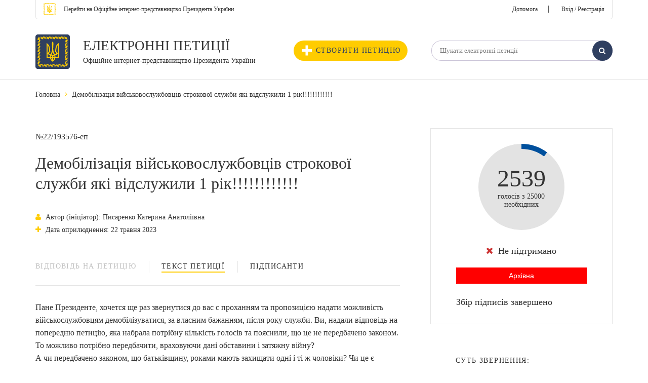

--- FILE ---
content_type: text/html; charset=UTF-8
request_url: https://petition.president.gov.ua/petition/193576
body_size: 10752
content:
 <!DOCTYPE html>
<html>
<head>
    <meta http-equiv="Content-Type" content="text/html; charset=utf-8" />
    <meta http-equiv="X-UA-Compatible" content="IE=edge">
    <meta name="viewport" content="width=device-width, initial-scale=1">
    <meta content='true' name='HandheldFriendly'/>
    <meta content='width' name='MobileOptimized'/>
    <meta content='yes' name='apple-mobile-web-app-capable'/>
    <title>Демобілізація військовослужбовців строкової служби які відслужили 1 рік!!!!!!!!!!!! Електронні петиції — Офіційне інтернет-представництво Президента України</title>
                <link rel="stylesheet" href="/css/fonts/font-awesome-4.5.0/css/font-awesome.min.css" property="stylesheet" type="text/css"/>
        <link rel="stylesheet" href="/css/main.css" property="stylesheet" type="text/css"/>
        <link rel="stylesheet" href="/css/selectbox.css" property="stylesheet" type="text/css"/>
        <link rel="stylesheet" href="/css/alexkor.css" property="stylesheet" type="text/css"/>
        <script src='https://www.google.com/recaptcha/api.js?hl=uk'></script>
    
     
<script type="text/javascript" src="/js/assets/jquery.min.js"></script>
<script type="text/javascript" src="/js/assets/cookie.js"></script>
<script type="text/javascript" src="/js/assets/jquery.maskedinput.js"></script>
<script type="text/javascript" src="/js/assets/selectbox.js"></script>
<script type="text/javascript" src="/js/assets/fns.js"></script>

        <meta name="viewport" content="width=device-width, initial-scale=1.0, maximum-scale=1.0, user-scalable=0" />
    <link type="application/rss+xml" rel="alternate" href="https://petition.president.gov.ua/petition.rss">
    
        <meta itemprop="name" content="Демобілізація військовослужбовців строкової служби які відслужили 1 рік!!!!!!!!!!!! Електронні петиції — Офіційне інтернет-представництво Президента України"/>
    <meta itemprop="description" content="Пане Президенте, хочется ще раз звернутися до вас с проханням та пропозицією надати можливість військослужбовцям демобілізуватися, за власним бажанням, після року служби. Ви, надали відповідь на"/>
        <meta itemprop="image" content="https://petition.president.gov.ua/i/share.png"/>
    <meta name="title" content="Демобілізація військовослужбовців строкової служби які відслужили 1 рік!!!!!!!!!!!! Електронні петиції — Офіційне інтернет-представництво Президента України" />
    <meta name="description" content="Пане Президенте, хочется ще раз звернутися до вас с проханням та пропозицією надати можливість військослужбовцям демобілізуватися, за власним бажанням, після року служби. Ви, надали відповідь на" />
        <link rel="image_src" href="https://petition.president.gov.ua/i/share.png" />
    <meta name="twitter:card" content="summary"/>
    <meta name="twitter:site" content="Електронні петиції Президенту України"/>
    <meta name="twitter:title" content="Демобілізація військовослужбовців строкової служби які відслужили 1 рік!!!!!!!!!!!! Електронні петиції — Офіційне інтернет-представництво Президента України">
    <meta name="twitter:description" content="Демобілізація військовослужбовців строкової служби які відслужили 1 рік!!!!!!!!!!!! Електронні петиції — Офіційне інтернет-представництво Президента України"/>
    <meta name="twitter:image:src" content="https://petition.president.gov.ua/i/share.png"/>
    <meta name="twitter:domain" content="petition.president.gov.ua"/>
    <meta property="og:title" content="Демобілізація військовослужбовців строкової служби які відслужили 1 рік!!!!!!!!!!!! Електронні петиції — Офіційне інтернет-представництво Президента України">
    <meta property="og:url" content="https://petition.president.gov.ua/petition/193576">
    <meta property="og:image" content="https://petition.president.gov.ua/i/share.png">
    <meta property="og:description" content="Пане Президенте, хочется ще раз звернутися до вас с проханням та пропозицією надати можливість військослужбовцям демобілізуватися, за власним бажанням, після року служби. Ви, надали відповідь на">

        <script>
        new Ya.share({
            element: 'site_share',
            l10n: 'uk',
            theme: 'counter',
            link: 'https://petition.president.gov.ua//petition/193576',
            title: 'Електронні петиції Президенту України Демобілізація військовослужбовців строкової служби які відслужили 1 рік!!!!!!!!!!!!',
            description: '',
            image: 'https://petition.president.gov.ua/i/share.png',
            elementStyle: {
                quickServices: ['facebook', 'twitter', 'gplus']
            }
        });
    </script>

<script>(window.BOOMR_mq=window.BOOMR_mq||[]).push(["addVar",{"rua.upush":"false","rua.cpush":"true","rua.upre":"false","rua.cpre":"true","rua.uprl":"false","rua.cprl":"false","rua.cprf":"false","rua.trans":"SJ-bbf341d9-a8ba-4958-9bb2-3d0d53b01a79","rua.cook":"false","rua.ims":"false","rua.ufprl":"false","rua.cfprl":"false","rua.isuxp":"false","rua.texp":"norulematch","rua.ceh":"false","rua.ueh":"false","rua.ieh.st":"0"}]);</script>
                              <script>!function(e){var n="https://s.go-mpulse.net/boomerang/";if("False"=="True")e.BOOMR_config=e.BOOMR_config||{},e.BOOMR_config.PageParams=e.BOOMR_config.PageParams||{},e.BOOMR_config.PageParams.pci=!0,n="https://s2.go-mpulse.net/boomerang/";if(window.BOOMR_API_key="8AN4N-K7G6N-GQWK8-ADQZ3-Q4AR5",function(){function e(){if(!o){var e=document.createElement("script");e.id="boomr-scr-as",e.src=window.BOOMR.url,e.async=!0,i.parentNode.appendChild(e),o=!0}}function t(e){o=!0;var n,t,a,r,d=document,O=window;if(window.BOOMR.snippetMethod=e?"if":"i",t=function(e,n){var t=d.createElement("script");t.id=n||"boomr-if-as",t.src=window.BOOMR.url,BOOMR_lstart=(new Date).getTime(),e=e||d.body,e.appendChild(t)},!window.addEventListener&&window.attachEvent&&navigator.userAgent.match(/MSIE [67]\./))return window.BOOMR.snippetMethod="s",void t(i.parentNode,"boomr-async");a=document.createElement("IFRAME"),a.src="about:blank",a.title="",a.role="presentation",a.loading="eager",r=(a.frameElement||a).style,r.width=0,r.height=0,r.border=0,r.display="none",i.parentNode.appendChild(a);try{O=a.contentWindow,d=O.document.open()}catch(_){n=document.domain,a.src="javascript:var d=document.open();d.domain='"+n+"';void(0);",O=a.contentWindow,d=O.document.open()}if(n)d._boomrl=function(){this.domain=n,t()},d.write("<bo"+"dy onload='document._boomrl();'>");else if(O._boomrl=function(){t()},O.addEventListener)O.addEventListener("load",O._boomrl,!1);else if(O.attachEvent)O.attachEvent("onload",O._boomrl);d.close()}function a(e){window.BOOMR_onload=e&&e.timeStamp||(new Date).getTime()}if(!window.BOOMR||!window.BOOMR.version&&!window.BOOMR.snippetExecuted){window.BOOMR=window.BOOMR||{},window.BOOMR.snippetStart=(new Date).getTime(),window.BOOMR.snippetExecuted=!0,window.BOOMR.snippetVersion=12,window.BOOMR.url=n+"8AN4N-K7G6N-GQWK8-ADQZ3-Q4AR5";var i=document.currentScript||document.getElementsByTagName("script")[0],o=!1,r=document.createElement("link");if(r.relList&&"function"==typeof r.relList.supports&&r.relList.supports("preload")&&"as"in r)window.BOOMR.snippetMethod="p",r.href=window.BOOMR.url,r.rel="preload",r.as="script",r.addEventListener("load",e),r.addEventListener("error",function(){t(!0)}),setTimeout(function(){if(!o)t(!0)},3e3),BOOMR_lstart=(new Date).getTime(),i.parentNode.appendChild(r);else t(!1);if(window.addEventListener)window.addEventListener("load",a,!1);else if(window.attachEvent)window.attachEvent("onload",a)}}(),"".length>0)if(e&&"performance"in e&&e.performance&&"function"==typeof e.performance.setResourceTimingBufferSize)e.performance.setResourceTimingBufferSize();!function(){if(BOOMR=e.BOOMR||{},BOOMR.plugins=BOOMR.plugins||{},!BOOMR.plugins.AK){var n="true"=="true"?1:0,t="",a="bu5n37qxgzgi22lktsea-f-498eb5de3-clientnsv4-s.akamaihd.net",i="false"=="true"?2:1,o={"ak.v":"39","ak.cp":"1620255","ak.ai":parseInt("1034055",10),"ak.ol":"0","ak.cr":9,"ak.ipv":4,"ak.proto":"h2","ak.rid":"4105841a","ak.r":42951,"ak.a2":n,"ak.m":"a","ak.n":"essl","ak.bpcip":"13.58.221.0","ak.cport":43622,"ak.gh":"23.59.176.198","ak.quicv":"","ak.tlsv":"tls1.3","ak.0rtt":"","ak.0rtt.ed":"","ak.csrc":"-","ak.acc":"","ak.t":"1768594568","ak.ak":"hOBiQwZUYzCg5VSAfCLimQ==rc0TFbhvNm4zo6xEfArDxYSH2pTiOsfGy41vSvXKj1aS0YrjFw5zU3nIf0mZecsWwk3NCNG6p2F3zEOyX/[base64]/940Eifn+fPFjHO7h4WucTnrh4KQZzpcXNTU86bq596MVlZYjV8KLEVWLYxe3rA074JFNTvYyJLAe8LC3hYcclvawNuDw5PId8br5eJ+Glrtrmu7m3kYiLEEifEROzth1hbEiG6P1E=","ak.pv":"13","ak.dpoabenc":"","ak.tf":i};if(""!==t)o["ak.ruds"]=t;var r={i:!1,av:function(n){var t="http.initiator";if(n&&(!n[t]||"spa_hard"===n[t]))o["ak.feo"]=void 0!==e.aFeoApplied?1:0,BOOMR.addVar(o)},rv:function(){var e=["ak.bpcip","ak.cport","ak.cr","ak.csrc","ak.gh","ak.ipv","ak.m","ak.n","ak.ol","ak.proto","ak.quicv","ak.tlsv","ak.0rtt","ak.0rtt.ed","ak.r","ak.acc","ak.t","ak.tf"];BOOMR.removeVar(e)}};BOOMR.plugins.AK={akVars:o,akDNSPreFetchDomain:a,init:function(){if(!r.i){var e=BOOMR.subscribe;e("before_beacon",r.av,null,null),e("onbeacon",r.rv,null,null),r.i=!0}return this},is_complete:function(){return!0}}}}()}(window);</script></head>
<body>
    <script src="/js/swfobject-2.2.min.js"></script>
    <script src="/js/evercookie.js"></script>
    <script type="text/javascript">
        var ec = new evercookie({
            baseurl: '/evercookie',
            asseturi: '/assets',
            phpuri: '/php'
        });

        // retrieve a cookie called "id" (simply)
        ec.get('st-cookie2', function(value) {
            //console.log("Cookie value ["+st_cookie_name+"] is " + value);
            if (value == undefined) {
                ec.set('st-cookie2', 'b54f603664de957f9b303259f0fc02a3fdf601c4');
            }
        });
    </script>
<div class="layout">
                    
                        <!--header!-->
    <header>
        <div class="container">
            <div class="header_top_container">
                <div class="float_left">
                    <a class="small_text" href="https://www.president.gov.ua/"><span class="text">Перейти на Офіційне інтернет-представництво Президента України</span></a>
                </div>
                <div class="float_right">
                    			<a href="/help">Допомога</a><span class="link_separator">|</span>
                        <a href="/login?redirect=/petition/193576" class="login_link">Вхід / Реєстрація</a>
                                    </div>
            </div>
            <div class="header_bottom_container">
                <div class="row">
                    <div class="col-xs-5 header_bottom_left">
                        <div class="logo">
                            <div class="logo_img">
                                <a href="/">
                                    <img src="/i/gerb.svg" alt="">
                                </a>
                            </div>
                            <div class="logo_text">
                                <p class="uppercase_text"><a href="/">Електронні петиції</a></p>
                                <p class="middle_text"><a class="small_text" href="/">Офіційне інтернет-представництво Президента України</a></p>
                            </div>
                        </div>
                    </div>
                    <div class="col-xs-7 header_bottom_right">
                        <button type="button" id="js_nav" class="mob_nav"><i class="fa fa-navicon"></i></button>
                        <div class="header_bottom_nav">
                            <a class="create_petition" href="/petition/add"><i class="plus_icon"></i>Створити петицію</a>
                            <div class="header_search">
                                <form action="/search" method="get">
                                    <input type="hidden" name="search_form" value="basic" />
                                                                        <input class="txt_input vat" type="text" name="text" value="" placeholder="Шукати електронні петиції" />
                                    <button class="search_btn" type="submit"><i class="fa fa-search"></i></button>
                                </form>
                            </div>
                        </div>
                    </div>
                </div>
            </div>
        </div>
    </header>
    <!--header!-->

    <!--menu!-->
        <!--menu!-->
    
    
        <!--page!-->
    <div class="page pet_page">
        <div class="container">

            <!--breadcrumbs!-->
            <div class="breadcrumbs">
                <ul>
                    <li><a href="/">Головна</a></li>
                    <li><i class="fa fa-angle-right"></i></li>
                    <li><span>Демобілізація військовослужбовців строкової служби які відслужили 1 рік!!!!!!!!!!!!</span></li>
                </ul>
            </div>
            <!--breadcrumbs!-->

            <!--message!-->
            
            <!--message!-->

            <!--section!-->
            <section class="page_columns">
                <div class="row">
                    
                    		    		                            
                    <!--left!-->
                    <div class="page_left col-xs-8">
                        <div class="pet_number">№22/193576-еп</div>
                        <h1>Демобілізація військовослужбовців строкової служби які відслужили 1 рік!!!!!!!!!!!!</h1>
                        <input type="hidden" name="id" id="id" value="193576"/>
                        <div class="pet_date_container">
                            			                            	<div class="pet_date"><i class="fa fa-user"></i>Автор (ініціатор): Писаренко Катерина Анатоліївна</div>
			                                <div class="pet_date"><i class="fa fa-plus"></i>Дата оприлюднення: 22 травня 2023</div>
                                                    </div>

                        <!--pet_tabs!-->
                        <div class="pet_tabs">

                            <div id="pet-tab" class="tabs">
                                <ul class="tabs_list">
                                                                                                                                                <li class="tabs_child "><a class="tabs_link" disabled=&quot;disabled&quot; data-id="pet-tab-2" href="javascript:;">Відповідь на петицію</a></li>
                                    <li class="tabs_child active"><a class="tabs_link" data-id="pet-tab-1" href="javascript:;">Текст петиції</a></li>
                                    <li class="tabs_child"><a class="tabs_link" data-id="pet-tab-3" href="javascript:;">Підписанти</a></li>
                                </ul>
                            </div>

                            <div data-parent-id="pet-tab" id="pet-tab-2" class="tab_container ">
                                                            </div>
                            
                            <div data-parent-id="pet-tab" id="pet-tab-1" class="tab_container active">
				                                <div class="article">
                                    Пане Президенте, хочется ще раз звернутися до вас с проханням та пропозицією надати можливість військослужбовцям демобілізуватися, за власним бажанням, після року служби. Ви, надали відповідь на попередню петицію, яка набрала потрібну кількість голосів та пояснили, що це не передбачено законом. То можливо потрібно передбачити, враховуючи дані обставини і затяжну війну?<br />
А чи передбачено законом, що батьківщину, роками мають захищати одні і ті ж чоловіки? Чи це є обов&#039;язком КОЖНОГО, наголошую КОЖНОГО придатного до військової служби, чоловіка?<br />
Пан Резніков прокоментував попередню петицію в такому руслі, що такі дії, тільки нашкодять обороноздатності України.<br />
А чи не нашкодять обороноздатності України, повністю виснежені, фізично та морально, військовослужбовці?<br />
Далі слова пана Резнікова: &quot; Питання піти відпочивати, коли війна ще не закінчилася і перемога попереду, мені здається, це трохи дивний підхід.&quot;<br />
А чи не дивний підхід, не надавати відпочинку військовим, які стомилися за рік служби і просять демобілізації, в тей час коли в військоматах черги?<br />
&quot;Якщо в один момент звільнти мільйон військовослужбовців, то в цей же момент потрібно буде набрати та навчити новий мільйон&quot;.<br />
Хочу дещо поправити. Адже не всі були призвані в один момент, хтось ще в лютому, хтось в квітні, а хтось в серпні і так далі. Тож і звільнятися будуть поступово. Тому відновлення особового складу, не має бути проблемою, враховуючи тей факт, що, повторюсь, в наших військоматах черги та великий резерв. Вам в один момент не доведеться мобілізувати та навчати мільйон, лиш потрібно бажання та розуміння зі сторони нашої влади.<br />
До того ж, дійсно, є багато військовослужбовців, які не хочуть покидати фронт і мають наміри служити до кінця. Але є і такі, хто фізично та морально виснажені, і не витримають.<br />
Буде доречно враховувати, що у кожної людин різна витримка та психіка. Один рік це досить великий проміжок часу. Один рік служби, це не один рік праці за графіком 8/5, та відпусткою. Це служба, це війна 24/7, без відпусток та вихідних.<br />
10-денна відпустка для військових, яку ВР намагаєтся ухвалити вже не один місяць - це абсолютно ніщо, для чоловіків, які рік стоять на захисті нашої держави, ризикуючи своїм життям.<br />
Чи не вважаєте ви, пане Президенте, що заміна таких, виснажених хлопців, на нову силу тільки покращить ситуацію на фронті?<br />
Чи не вважаєте ви, пане Президенте, не справедливим, що одні чоловіки мають залишити свої сім&#039;ї, своє життя і піти на фронт, до кінця війни(а це скільки часу?), в тей час, як інші чоловіки живуть своє звичне життя? Чи справедливо це по відношенню до самих військовослужбовців та їхніх рідних? Зауважте, майже у кожного військового є діти, дружина, які чекають на свого героя.<br />
Війна триває вже 10 місяців і кінця їй не видно. То можливо час подумати про нову систему служби? Яка буде циклічною, на прикладі Ізраїлю: відслужив рік - звільнився - прийшов інший. Та передбачити це законом?<br />
Дуже прошу вас, пане Президенте, ще раз звернути увагу на дану петицію, та закликаю, почути нас, втомлених військовослужбовців та їх рідних. Дякую
                                </div>
                            </div>
                            


                            <div data-parent-id="pet-tab" id="pet-tab-3" class="tab_container">
                                <div class="users_table">
				                  		                                        <div class="table_title">
					Перелік осіб які підписали електронну петицію*<br/>
					<font color="brown"><b><a href="/help/7">* інформаційне повідомлення про додаткову перевірку голосів</a></b></font>
				    </div>
                                    <div class="table">
                                                                                    <div class="table_row">
                                                <div class="table_cell number">1.</div>
                                                <div class="table_cell name">Анікіна Світлана Олександрівна</div>
                                                <div class="table_cell date">22 серпня 2023</div>
                                            </div>
                                                                                    <div class="table_row">
                                                <div class="table_cell number">2.</div>
                                                <div class="table_cell name">Рибакіна Ольга Борисівна</div>
                                                <div class="table_cell date">22 серпня 2023</div>
                                            </div>
                                                                                    <div class="table_row">
                                                <div class="table_cell number">3.</div>
                                                <div class="table_cell name">Пікалюк Юлія Сергіївна</div>
                                                <div class="table_cell date">22 серпня 2023</div>
                                            </div>
                                                                                    <div class="table_row">
                                                <div class="table_cell number">4.</div>
                                                <div class="table_cell name">Тимченко Вікторія Вікторівна</div>
                                                <div class="table_cell date">22 серпня 2023</div>
                                            </div>
                                                                                    <div class="table_row">
                                                <div class="table_cell number">5.</div>
                                                <div class="table_cell name">Стасів Юлія Андріївна</div>
                                                <div class="table_cell date">22 серпня 2023</div>
                                            </div>
                                                                                    <div class="table_row">
                                                <div class="table_cell number">6.</div>
                                                <div class="table_cell name">Лесюк Людмила Андріївна</div>
                                                <div class="table_cell date">22 серпня 2023</div>
                                            </div>
                                                                                    <div class="table_row">
                                                <div class="table_cell number">7.</div>
                                                <div class="table_cell name">Чеберяка Марія Іванівна</div>
                                                <div class="table_cell date">22 серпня 2023</div>
                                            </div>
                                                                                    <div class="table_row">
                                                <div class="table_cell number">8.</div>
                                                <div class="table_cell name">Єрмак Лариса Петрівна</div>
                                                <div class="table_cell date">22 серпня 2023</div>
                                            </div>
                                                                                    <div class="table_row">
                                                <div class="table_cell number">9.</div>
                                                <div class="table_cell name">Дубинець Інна Миколаївна</div>
                                                <div class="table_cell date">22 серпня 2023</div>
                                            </div>
                                                                                    <div class="table_row">
                                                <div class="table_cell number">10.</div>
                                                <div class="table_cell name">Бокеєва Вікторія Вікторівна</div>
                                                <div class="table_cell date">22 серпня 2023</div>
                                            </div>
                                                                                    <div class="table_row">
                                                <div class="table_cell number">11.</div>
                                                <div class="table_cell name">Сливар Роман Володимирович</div>
                                                <div class="table_cell date">22 серпня 2023</div>
                                            </div>
                                                                                    <div class="table_row">
                                                <div class="table_cell number">12.</div>
                                                <div class="table_cell name">Цепляк Олена Іванівна</div>
                                                <div class="table_cell date">22 серпня 2023</div>
                                            </div>
                                                                                    <div class="table_row">
                                                <div class="table_cell number">13.</div>
                                                <div class="table_cell name">Овчіннікова Ірина Вікторівна</div>
                                                <div class="table_cell date">22 серпня 2023</div>
                                            </div>
                                                                                    <div class="table_row">
                                                <div class="table_cell number">14.</div>
                                                <div class="table_cell name">Юрова Вікторія Олександрівна</div>
                                                <div class="table_cell date">22 серпня 2023</div>
                                            </div>
                                                                                    <div class="table_row">
                                                <div class="table_cell number">15.</div>
                                                <div class="table_cell name">Луць Христина Іванівна</div>
                                                <div class="table_cell date">22 серпня 2023</div>
                                            </div>
                                                                                    <div class="table_row">
                                                <div class="table_cell number">16.</div>
                                                <div class="table_cell name">Гевчук Тетяна Євгеніївна</div>
                                                <div class="table_cell date">22 серпня 2023</div>
                                            </div>
                                                                                    <div class="table_row">
                                                <div class="table_cell number">17.</div>
                                                <div class="table_cell name">Ємєльянова Анна Юріївна</div>
                                                <div class="table_cell date">22 серпня 2023</div>
                                            </div>
                                                                                    <div class="table_row">
                                                <div class="table_cell number">18.</div>
                                                <div class="table_cell name">Арутюнова Ірина Василівна</div>
                                                <div class="table_cell date">22 серпня 2023</div>
                                            </div>
                                                                                    <div class="table_row">
                                                <div class="table_cell number">19.</div>
                                                <div class="table_cell name">Авакян Каріне Паргевівна</div>
                                                <div class="table_cell date">22 серпня 2023</div>
                                            </div>
                                                                                    <div class="table_row">
                                                <div class="table_cell number">20.</div>
                                                <div class="table_cell name">Котляр Ольга Станіславівна</div>
                                                <div class="table_cell date">22 серпня 2023</div>
                                            </div>
                                                                                    <div class="table_row">
                                                <div class="table_cell number">21.</div>
                                                <div class="table_cell name">Попадюк Анна Василівна</div>
                                                <div class="table_cell date">21 серпня 2023</div>
                                            </div>
                                                                                    <div class="table_row">
                                                <div class="table_cell number">22.</div>
                                                <div class="table_cell name">Золотун Соломія Ігорівна</div>
                                                <div class="table_cell date">21 серпня 2023</div>
                                            </div>
                                                                                    <div class="table_row">
                                                <div class="table_cell number">23.</div>
                                                <div class="table_cell name">Дзюбенко Микола Анатолійович</div>
                                                <div class="table_cell date">21 серпня 2023</div>
                                            </div>
                                                                                    <div class="table_row">
                                                <div class="table_cell number">24.</div>
                                                <div class="table_cell name">Локощенко Катерина Володимирівна</div>
                                                <div class="table_cell date">21 серпня 2023</div>
                                            </div>
                                                                                    <div class="table_row">
                                                <div class="table_cell number">25.</div>
                                                <div class="table_cell name">Дзюбенко Ірина Василівна</div>
                                                <div class="table_cell date">21 серпня 2023</div>
                                            </div>
                                                                                    <div class="table_row">
                                                <div class="table_cell number">26.</div>
                                                <div class="table_cell name">Липка Олександра Віталіївна</div>
                                                <div class="table_cell date">21 серпня 2023</div>
                                            </div>
                                                                                    <div class="table_row">
                                                <div class="table_cell number">27.</div>
                                                <div class="table_cell name">Григорчук Наталія Григорівна</div>
                                                <div class="table_cell date">21 серпня 2023</div>
                                            </div>
                                                                                    <div class="table_row">
                                                <div class="table_cell number">28.</div>
                                                <div class="table_cell name">Олійник Олексій Валерійович</div>
                                                <div class="table_cell date">21 серпня 2023</div>
                                            </div>
                                                                                    <div class="table_row">
                                                <div class="table_cell number">29.</div>
                                                <div class="table_cell name">Гофман Ірина Анатоліївна</div>
                                                <div class="table_cell date">21 серпня 2023</div>
                                            </div>
                                                                                    <div class="table_row">
                                                <div class="table_cell number">30.</div>
                                                <div class="table_cell name">Бутрик Ольга Олегівна</div>
                                                <div class="table_cell date">21 серпня 2023</div>
                                            </div>
                                                                            </div>
                                    <div class="users-table-pag">
                                        

<div class="pag"><ul class="pag_list"><li class="pag_child"><a href="javascript:;" class="pag_link disabled"><i class="fa fa-angle-left"></i></a></li><li class="pag_child"><a href="#" onclick="return false;" class="pag_link active">1</a></li><li class="pag_child"><a class="pag_link" href="#" onclick="get_voters_page('2'); return false;">2</a></li><li class="pag_child"><a href="javascript:;" class="pag_link disabled">...</a></li><li class="pag_child"><a class="pag_link" href="#" onclick="get_voters_page('83'); return false;">83</a></li><li class="pag_child"><a class="pag_link" href="#" onclick="get_voters_page('84'); return false;">84</a></li><li class="pag_child"><a class="pag_link" href="#" onclick="get_voters_page('85'); return false;">85</a></li><li class="pag_child"><a href="#" onclick="get_voters_page('2'); return false;" class="pag_link"><i class="fa fa-angle-right"></i></a></li></ul></div><script>
            $('.pagination a:empty').css('display', "none");
        </script>                                    </div>
				                                  </div>
                            </div>
                        </div>
                        <!--pet_tabs!-->
                    </div>
                    <!--left!-->
                    <!--right!-->
                    <div class="page_right col-xs-4">
                        

<div class="petition_votes_wijet">
    <div class="petition_votes">
        <div style="color:green" class="petition_votes_graph" id="petition_votes_graph" data-votes="2539">
            <canvas id="votes_graph" width="170" height="170"></canvas>
        </div>
        <div class="petition_votes_txt">
            <span>2539</span> <br>
            голосів з 25000 <br>
            необхідних
        </div>
    </div>
    <div class="petition_votes_status">
                                <div class="votes_status"><i style="color: #cc3333;" class="fa fa-times"></i>Не підтримано</div>
            <button class="active_btn" style="background-color:red" type="button"> Архівна </button>
                
    </div>
    <div class="petition_votes_progress">
                    <div class="votes_progress_label"><span>Збір підписів завершено</span></div>
            </div>
                                                    
    <div class="pet_help">
                <div class="pethelp_icon"><i class="fa "></i></div>
        <div class="pethelp_title"></div>   
    </div>
</div>
                        <div class="petition_share_wijet">
<div class="share_wijet_title">Суть звернення:</div>
<div class="share_wijet_text">Демобілізація військовослужбовців строкової служби які відслужили 1 рік!!!!!!!!!!!!</div>
<div class="share_wijet_container">
    <div class="share_wijet_label">Поділіться петицією:</div>
    <ul class="share_wijet_list">
        <li class="share_wijet_child">
            <a href="javascript:;" class="share_wijet_link fb" id="fb_sharer">
                <i class="fa fa-facebook"></i>
            </a>
        </li>
        <li class="share_wijet_child">
            <a href="javascript:;" class="share_wijet_link tw" id="tw_sharer">
                <i class="fa fa-twitter"></i>
            </a>
        </li>
        <li class="share_wijet_child">
            <a href="mailto:?subject=Демобілізація військовослужбовців строкової служби які відслужили 1 рік!!!!!!!!!!!!&amp;body=https%3A%2F%2Fpetition.president.gov.ua%2Fpetition%2F193576" class="share_wijet_link mail" id="email_sharer">
                <i class="fa fa-envelope"></i>
            </a>
        </li>
    </ul>
    <div class="share_wijet_url">
        <a href="#" onclick="return false;" id="copy_wijet_urllink" class="share_wijiet_urllink">Скопіювання url петиції</a>
        <textarea id="PtCopyTarget" style="opacity:0;width: 0;height: 0;padding: 0;margin: 0;overflow: hidden;max-height: 0;min-height: 0;"></textarea>
        <div id="copy-petition-done" class="popup-container">
            <div class="popup">
                <div class="popup-content petition-content">
                    <div class="popup-title"><i style="color:green;font-size: 2.25rem;" class="fa fa-check-circle-o"></i>&nbsp;Копіювання виконано!</div>
                    <button data-popup-close class="popup_btn" type="button">Добре</button>
                    <a href="javascript;;" data-popup-close class="popup-close"><i class="fa fa-times"></i></a>
                </div>
            </div>
        </div>
    </div>
</div>    
</div>                                <div class="wishlist_container" style="">
    <a id="add_to_favourite" data-id="193576" href="javascript:void(0);" class="wishlist_btn add_to_favourite">
        <span class="wishlist_text">
            <i class="fa fa-heart-o"></i>
            Додати в обране
        </span>
    </a>
</div>
<div class="wishlist_container" style="display:none;">
    <a id="add_to_unfavourite" data-id="193576" style="background-color: #2F3F60" href="javascript:void(0);" class="wishlist_btn add_to_unfavourite">
        <span class="wishlist_text" style="color: #fff">
            <i class="fa fa-heart"></i>
            в обраному
        </span>
    </a>
</div>                    </div>
                    <!--right!-->
                </div>
            </section>
            <!--section!-->
        </div>
    </div>
    <!--page!-->


    <!-- modal block -->
    <div id="error-add-to-favourite" class="popup-container">
    <div class="popup">
        <div class="popup-content petition-content">
            <div class="popup-title">
                <i style="color:red;font-size: 2.25rem;" class="fa fa-times-circle-o"></i>
                <span id="text-message">Виникла помилка!</span>
            </div>
            <a href="javascript:void(0);" data-popup-close class="popup-close"><i class="fa fa-times"></i></a>
        </div>
    </div>
</div>
<div id="success-add-to-favourite" class="popup-container">
    <div class="popup">
        <div class="popup-content petition-content">
            <div class="popup-title">
                <i style="color:green;font-size: 2.25rem;" class="fa fa-check-circle-o"></i>
                <span id="text-message"></span>
            </div>
            <a href="javascript:void(0);" data-popup-close class="popup-close"><i class="fa fa-times"></i></a>
        </div>
    </div>
</div>    <!-- modal block -->
    
    
    <script>
        //$(".login_link").attr("href", "/login?redirect=vote&id=193576");
    </script>

    
    <div class="footer_empty"></div>
</div>

<footer>
    <div class="container">
        <input type="hidden" name="default-footer" value="default footer"/>
        <div class="footer_container">
        </div>
    </div>
    <div class="footer_bottom">
        <div class="container">
            <div class="copyright">
                <p>Усі права на матеріали, розміщені на цьому сайті, належать Офісу Президента України.</p>
                <p>01220, м. Київ, вул. Банкова, 11</p>
            </div>
            <div class="menu_bottom">
                <ul>
                    <li><a href="http://www.kmu.gov.ua/" target="_blank">Урядовий портал</a></li>
                    <li><a href="http://www.rada.gov.ua/" target="_blank">Верховна Рада України</a></li>
                    <li><a href="http://www.ccu.gov.ua/uk/index" target="_blank">Конституційний Суд України</a></li>
                    <li><a href="https://www.president.gov.ua/documents/constitution" target="_blank">Конституція України</a></li>
                </ul>
            </div>
        </div>
    </div>
</footer>

<div class="mobile_menu">
    <div class="mobile_menu_container">
        <button type="button" id="js_nav_close" class="mob_nav_close"><i class="fa fa-times"></i></button>
        <div class="mobile_top">
            <a class="small_text" href="https://www.president.gov.ua/"><span class="text">На головну сторінку Офіційного інтернет-представництва Президента України</span></a>
        </div>
        <div class="mobile_account">
            		<a href="/help" class="login_link">Допомога</a> <span class="link_separator">|</span>
                <a href="/login?redirect=" class="login_link">Вхід / Реєстрація</a>
                    </div>
        <div class="create_petition_container">
            <a class="create_petition" href="/petition/add"><i class="plus_icon"></i>Створити петицію</a>
        </div>
        <div class="header_search_container">
            <div class="header_search">
                <form action="/search" method="get">
                    <input type="hidden" name="search_form" value="basic" />
                    <input type="hidden" name="status" value="active" />
                    <input class="txt_input vat" type="text" name="text" value="" placeholder="Шукати електронні петиції" />
                    <button class="search_btn" type="submit"><i class="fa fa-search"></i></button>
                </form>
            </div>
        </div>
        <div class="list filter">
            <div class="list_elem_col">
                    <ul class="list_elem_list">
                        <li class="list_elem_child"><strong class="list_filter">ТРИВАЄ ЗБІР ПІДПИСІВ</strong></li>
                        <li class="list_elem_child"><a class="novisited list_filter" href="https://petition.president.gov.ua/?status=in_process">НА РОЗГЛЯДІ</a></li>
                        <li class="list_elem_child"><a class="novisited list_filter" href="https://petition.president.gov.ua/?status=processed">З ВІДПОВІДДЮ</a></li>
                        <li class="list_elem_child"><a class="novisited list_filter" href="https://petition.president.gov.ua/archive">ВСІ ЕЛЕКТРОННІ ПЕТИЦІЇ (ПОШУК)</a></li>
                    </ul>
                </div>
        </div>  
    </div>
</div>

<script src="/js/assets_new/footer.js"></script>
<script src="/js/assets_new/tabs.js"></script>
<script src="/js/assets_new/popup.js"></script>
<script src="/js/assets_new/alexkor.js"></script>
<script>
  (function(i,s,o,g,r,a,m){i['GoogleAnalyticsObject']=r;i[r]=i[r]||function(){
  (i[r].q=i[r].q||[]).push(arguments)},i[r].l=1*new Date();a=s.createElement(o),
  m=s.getElementsByTagName(o)[0];a.async=1;a.src=g;m.parentNode.insertBefore(a,m)
  })(window,document,'script','//www.google-analytics.com/analytics.js','ga');

  ga('create', 'UA-65781611-1', 'auto');
  ga('send', 'pageview');

</script>

<script type="text/javascript"  src="/zT0vC6564Rrj/UudQkLFq9k/Uw/muE7f2cQcGGNJ8h9uY/YDVcJCBIAw/CQV8GFpm/NUwB"></script><link rel="stylesheet" type="text/css"  href="/zT0vC6564Rrj/UudQkLFq9k/Uw/mzE7J5/YBRAJCBIAw/VlQYAlAC/GVtY"><script  src="/zT0vC6564Rrj/UudQkLFq9k/Uw/mzE7J5/YBRAJCBIAw/SlNiMg5k/EhEq" async defer></script><div id="sec-overlay" style="display:none;"><div id="sec-container"></div></div></body>
</html>


--- FILE ---
content_type: image/svg+xml
request_url: https://petition.president.gov.ua/i/gerb.svg
body_size: 20920
content:
<?xml version="1.0" encoding="utf-8"?>
<!-- Generator: Adobe Illustrator 16.0.0, SVG Export Plug-In . SVG Version: 6.00 Build 0)  -->
<!DOCTYPE svg PUBLIC "-//W3C//DTD SVG 1.1//EN" "http://www.w3.org/Graphics/SVG/1.1/DTD/svg11.dtd">
<svg version="1.1" id="ємблема_1_" xmlns="http://www.w3.org/2000/svg" xmlns:xlink="http://www.w3.org/1999/xlink" x="0px"
	 y="0px" width="80px" height="80px" viewBox="0 0 80 80" enable-background="new 0 0 80 80" xml:space="preserve">
<path fill="#2F3F5F" d="M80,74.331C80,77.462,77.462,80,74.331,80H5.669C2.538,80,0,77.462,0,74.331V5.669C0,2.538,2.538,0,5.669,0
	h68.662C77.462,0,80,2.538,80,5.669V74.331z"/>
<g id="ємблема">
	<g>
		<path fill="#FFCC00" d="M13.383,73.764c-0.083-0.239-1.278-0.735-1.293-1.008c-0.02-0.332,0.789-0.426,0.833-0.555
			c-0.405-0.332-1.635-0.606-1.635-0.606c-0.126-0.117,0.235-0.927,0.131-1.24c-0.154-0.467-1.083-0.611-1.083-0.611
			c0.087,0.383,0.052,0.714-0.401,0.907c-0.596,0.257-0.983-0.897-1.524-1.112c-0.745-0.298-2.921-0.754-2.221-0.275
			c0,0,0.559,0.134,0.52,0.291c-0.013,0.045-0.743,0.456-0.743,0.456c-0.323,0.2,1.264,0.078,1.616,0.222
			c0.44,0.181,0.772,1.134-0.189,1.233c-0.408-0.046-0.885-0.776-0.885-0.776l-0.253,0.665c-0.217,0.569,1.114,1.285,1.162,1.807
			c0.012,0.128-0.06,0.337-0.06,0.337c-0.085,0.199-0.43,0.538-0.242,0.646c0.084,0.049,0.25-0.258,0.32-0.353
			c0.071-0.093,0.153,0.009,0.214-0.067c0.109-0.138,0.036-0.349,0.084-0.531c0.049-0.183,0.22-0.339,0.326-0.294
			c0.211,0.082,0.041,0.614,0.041,0.614l0.1,0.716c0.028,0.197,0.09-0.406,0.48-0.463c0,0,0.443,1.199,0.698,1.201
			c0.265,0.003,0.195-0.636,0.338-0.496c0.78,0.764,2.383,0.578,3.334,0.637c0,0-0.796-0.668-0.607-1.065
			C12.602,73.709,13.311,73.846,13.383,73.764z M9.493,70.223c0,0,0.36,0.104,0.483,0c0.121-0.102,0.08-0.466,0.08-0.466
			C9.968,69.944,9.836,70.118,9.493,70.223z M6.503,73.637c-0.102,0-0.183,0.082-0.183,0.184s0.082,0.185,0.183,0.185
			c0.101,0,0.183-0.083,0.183-0.185C6.688,73.719,6.604,73.637,6.503,73.637z M5.869,73.558c-0.101,0-0.184,0.08-0.184,0.182
			s0.083,0.185,0.184,0.185c0.102,0,0.183-0.083,0.183-0.185S5.971,73.558,5.869,73.558z M5.332,73.558
			c-0.102,0-0.184,0.08-0.184,0.182s0.082,0.185,0.184,0.185c0.101,0,0.184-0.083,0.184-0.185S5.433,73.558,5.332,73.558z
			 M6.797,73.052c-0.102,0-0.183,0.083-0.183,0.184c0,0.102,0.082,0.185,0.183,0.185c0.101,0,0.183-0.083,0.183-0.185
			C6.98,73.135,6.898,73.052,6.797,73.052z M6.411,73.188c0-0.102-0.083-0.183-0.184-0.183s-0.183,0.081-0.183,0.183
			s0.082,0.184,0.183,0.184S6.411,73.289,6.411,73.188z M5.809,73.203c0-0.101-0.083-0.185-0.184-0.185
			c-0.102,0-0.183,0.084-0.183,0.185c0,0.102,0.082,0.184,0.183,0.184C5.726,73.387,5.809,73.305,5.809,73.203z M6.622,72.684
			c0-0.102-0.082-0.185-0.183-0.185c-0.101,0-0.183,0.083-0.183,0.185s0.082,0.184,0.183,0.184
			C6.541,72.867,6.622,72.785,6.622,72.684z M5.739,72.434c-0.101,0-0.183,0.084-0.183,0.185c0,0.102,0.082,0.184,0.183,0.184
			c0.102,0,0.183-0.082,0.183-0.184C5.922,72.518,5.84,72.434,5.739,72.434z M6.232,72.114c0-0.101-0.082-0.184-0.183-0.184
			c-0.101,0-0.184,0.083-0.184,0.184c0,0.102,0.083,0.185,0.184,0.185C6.15,72.299,6.232,72.216,6.232,72.114z M27.012,73.635
			c-0.082-0.238-1.277-0.734-1.293-1.008c-0.02-0.332,0.789-0.426,0.833-0.555c-0.405-0.331-1.634-0.605-1.634-0.605
			c-0.127-0.118,0.236-0.927,0.131-1.24c-0.154-0.469-1.083-0.613-1.083-0.613c0.086,0.384,0.052,0.715-0.401,0.909
			c-0.595,0.256-0.982-0.898-1.524-1.113c-0.743-0.296-2.921-0.753-2.221-0.274v-0.001c0,0,0.56,0.133,0.52,0.291
			c-0.012,0.045-0.743,0.456-0.743,0.456c-0.323,0.199,1.264,0.077,1.615,0.222c0.44,0.18,0.772,1.133-0.188,1.233
			c-0.408-0.047-0.885-0.777-0.885-0.777l-0.254,0.666c-0.217,0.569,1.115,1.283,1.163,1.807c0.012,0.127-0.061,0.337-0.061,0.337
			c-0.085,0.199-0.43,0.536-0.242,0.646c0.085,0.05,0.249-0.257,0.32-0.352c0.07-0.093,0.153,0.009,0.214-0.068
			c0.109-0.138,0.036-0.348,0.084-0.53c0.049-0.184,0.219-0.339,0.326-0.296c0.211,0.084,0.041,0.616,0.041,0.616L21.83,74.1
			c0.027,0.197,0.09-0.406,0.48-0.463c0,0,0.442,1.198,0.698,1.199c0.264,0.003,0.196-0.635,0.338-0.494
			c0.78,0.762,2.382,0.578,3.334,0.637c0,0-0.796-0.669-0.607-1.066C26.231,73.579,26.939,73.716,27.012,73.635z M19.949,73.691
			c0,0.102,0.082,0.185,0.183,0.185c0.102,0,0.184-0.083,0.184-0.185s-0.083-0.184-0.184-0.184
			C20.031,73.508,19.949,73.59,19.949,73.691z M19.499,73.793c0.101,0,0.183-0.081,0.183-0.183c0-0.101-0.082-0.184-0.183-0.184
			c-0.102,0-0.184,0.083-0.184,0.184C19.314,73.712,19.396,73.793,19.499,73.793z M18.961,73.427c-0.103,0-0.184,0.083-0.184,0.184
			c0,0.102,0.082,0.183,0.184,0.183c0.101,0,0.183-0.081,0.183-0.183C19.146,73.51,19.062,73.427,18.961,73.427z M20.425,72.923
			c-0.101,0-0.184,0.084-0.184,0.184c0,0.102,0.083,0.185,0.184,0.185c0.102,0,0.184-0.083,0.184-0.185
			C20.609,73.007,20.527,72.923,20.425,72.923z M19.672,73.059c0,0.102,0.082,0.182,0.183,0.182c0.103,0,0.184-0.08,0.184-0.182
			s-0.082-0.185-0.184-0.185C19.755,72.874,19.672,72.957,19.672,73.059z M19.438,73.074c0-0.101-0.082-0.183-0.184-0.183
			c-0.102,0-0.183,0.082-0.183,0.183c0,0.102,0.082,0.184,0.183,0.184C19.356,73.258,19.438,73.176,19.438,73.074z M20.068,72.371
			c-0.102,0-0.184,0.082-0.184,0.183c0,0.102,0.082,0.184,0.184,0.184c0.101,0,0.183-0.082,0.183-0.184
			C20.251,72.453,20.169,72.371,20.068,72.371z M19.552,72.488c0-0.1-0.082-0.182-0.184-0.182c-0.102,0-0.183,0.082-0.183,0.182
			c0,0.103,0.082,0.185,0.183,0.185C19.469,72.673,19.552,72.591,19.552,72.488z M19.678,71.803c-0.102,0-0.184,0.08-0.184,0.182
			s0.082,0.185,0.184,0.185c0.101,0,0.183-0.083,0.183-0.185S19.779,71.803,19.678,71.803z M23.605,70.093
			c0.121-0.102,0.08-0.467,0.08-0.467c-0.089,0.189-0.22,0.363-0.564,0.467C23.122,70.093,23.481,70.195,23.605,70.093z
			 M18.496,73.903l-0.25-0.509c0,0,0.367-0.523,0.5-0.812c0.171-0.375,0.462-0.775,0.374-1.177c0,0-0.121-0.34-0.114-0.516
			c0.004-0.137,0.239-0.453,0.114-0.396c0,0-0.591,0.471-0.927,0.425c-0.159-0.021-0.221-0.47-0.457-0.325
			c0,0-0.226,0.565-0.5,0.515c-0.219-0.563-0.019-0.74,0.155-1.027c0.09,0.109,0.252,0.156,0.387,0.108
			c0.134-0.047,0.232-0.185,0.233-0.327c0-0.183-0.167-0.35-0.351-0.35c-0.132-0.016-0.293,0.203-0.448,0.367
			c0,0-0.308,0.732-0.608,0.683c-0.241-0.481-0.381-1.037-0.85-1.337c-0.15-0.097-0.493-0.087-0.729-0.166
			c-0.617-0.357-1.043-0.211-1.551-0.281l-1.178,0.068c-0.167,0.011,0.38,0.187,0.356,0.35c-0.022,0.149-0.403,0.214-0.403,0.214
			l-1.08,0.165c-0.093,0.016,0.835,0.614,0.919,1.078c0.021,0.117-0.121,0.334-0.121,0.334s0.657,0.634,1.08,0.752
			c0.213,0.059,0.661-0.046,0.661-0.046s0.123-0.166,0.213-0.166c0.218-0.001,0.688,0.471,0.881,0.37l0.791-0.355l-0.254,0.57
			c-0.113,0.058-0.189,0.182-0.189,0.311c0.017,0.169,0.176,0.313,0.348,0.313c0.171,0,0.331-0.145,0.348-0.313
			c0-0.117-0.063-0.231-0.162-0.293c0.701-0.437,1.195-0.237,1.276-0.126l0.32,0.448c0.198,0.276-0.533-0.113-0.821-0.008
			c-0.219,0.081-0.24,0.484-0.471,0.517c0,0-0.476,0.035-0.64,0.183c-0.438,0.395-0.472,1.703-0.333,1.579
			c0,0,0.213-0.264,0.364-0.327c0.239-0.102,0.651,0.175,0.775-0.053c0,0,0.197-0.33,0.35-0.425
			c0.227-0.138,0.707-0.067,0.707-0.067s0.177-0.246,0.31-0.305c0.159-0.068,0.458-0.054,0.502,0.113
			c0.205,0.771,0.727,1.315,1.095,1.32c0.302,0.014,0.761-0.361,0.761-0.361l0.593-0.299C19.788,74.333,18.693,74.304,18.496,73.903
			z M17.535,73.76c-0.151,0-0.292,0.126-0.311,0.275c0.001,0.169,0.164,0.32,0.333,0.311c0.154-0.015,0.287-0.155,0.287-0.311
			C17.827,73.886,17.686,73.76,17.535,73.76z M16.542,69.672L16.542,69.672c0,0.153,0.124,0.276,0.275,0.276
			c0.152,0,0.276-0.125,0.275-0.276c0-0.151-0.124-0.274-0.275-0.275C16.667,69.396,16.542,69.521,16.542,69.672z M41.001,73.635
			c-0.082-0.238-1.277-0.734-1.293-1.008c-0.02-0.332,0.79-0.426,0.833-0.555c-0.405-0.331-1.634-0.605-1.634-0.605
			c-0.127-0.118,0.236-0.927,0.131-1.24c-0.154-0.469-1.083-0.613-1.083-0.613c0.086,0.384,0.052,0.715-0.401,0.909
			c-0.596,0.256-0.983-0.898-1.523-1.113c-0.745-0.296-2.921-0.753-2.221-0.274v-0.001c0,0,0.56,0.133,0.52,0.291
			c-0.013,0.045-0.743,0.456-0.743,0.456c-0.323,0.199,1.265,0.077,1.615,0.222c0.439,0.18,0.773,1.133-0.189,1.233
			c-0.408-0.047-0.885-0.777-0.885-0.777l-0.254,0.666c-0.216,0.569,1.115,1.283,1.163,1.807c0.012,0.127-0.06,0.337-0.06,0.337
			c-0.085,0.199-0.43,0.536-0.242,0.646c0.084,0.05,0.249-0.257,0.319-0.352c0.071-0.093,0.153,0.009,0.214-0.068
			c0.109-0.138,0.036-0.348,0.086-0.53c0.048-0.184,0.218-0.339,0.325-0.296c0.211,0.084,0.041,0.616,0.041,0.616l0.102,0.716
			c0.027,0.197,0.09-0.406,0.48-0.463c0,0,0.442,1.198,0.697,1.199c0.264,0.003,0.195-0.635,0.338-0.494
			c0.78,0.762,2.383,0.578,3.333,0.637c0,0-0.796-0.669-0.606-1.066C40.22,73.579,40.929,73.716,41.001,73.635z M33.938,73.691
			c0,0.102,0.083,0.185,0.184,0.185s0.184-0.083,0.184-0.185s-0.083-0.184-0.184-0.184S33.938,73.59,33.938,73.691z M33.486,73.793
			c0.102,0,0.184-0.081,0.184-0.183c0-0.101-0.083-0.184-0.184-0.184c-0.101,0-0.184,0.083-0.184,0.184
			C33.302,73.712,33.385,73.793,33.486,73.793z M32.95,73.427c-0.102,0-0.184,0.083-0.184,0.184c0,0.102,0.083,0.183,0.184,0.183
			c0.101,0,0.183-0.081,0.183-0.183C33.133,73.51,33.051,73.427,32.95,73.427z M34.414,72.923c-0.101,0-0.184,0.084-0.184,0.184
			c0,0.102,0.083,0.185,0.184,0.185s0.184-0.083,0.184-0.185C34.598,73.007,34.515,72.923,34.414,72.923z M33.661,73.059
			c0,0.102,0.083,0.182,0.184,0.182c0.101,0,0.184-0.08,0.184-0.182s-0.083-0.185-0.184-0.185
			C33.744,72.874,33.661,72.957,33.661,73.059z M33.427,73.074c0-0.101-0.083-0.183-0.184-0.183c-0.102,0-0.183,0.082-0.183,0.183
			c0,0.102,0.082,0.184,0.183,0.184C33.344,73.258,33.427,73.176,33.427,73.074z M34.057,72.371c-0.101,0-0.185,0.082-0.185,0.183
			c0,0.102,0.083,0.184,0.185,0.184s0.184-0.082,0.184-0.184C34.241,72.453,34.158,72.371,34.057,72.371z M33.54,72.488
			c0-0.1-0.082-0.182-0.183-0.182c-0.101,0-0.184,0.082-0.184,0.182c0,0.103,0.083,0.185,0.184,0.185
			C33.458,72.673,33.54,72.591,33.54,72.488z M33.667,71.803c-0.102,0-0.184,0.08-0.184,0.182s0.083,0.185,0.184,0.185
			c0.101,0,0.184-0.083,0.184-0.185S33.768,71.803,33.667,71.803z M37.111,70.093c0,0,0.359,0.103,0.482,0
			c0.122-0.102,0.081-0.467,0.081-0.467C37.585,69.815,37.453,69.989,37.111,70.093z M32.485,73.903l-0.25-0.509
			c0,0,0.367-0.523,0.499-0.812c0.172-0.375,0.462-0.775,0.374-1.177c0,0-0.121-0.34-0.115-0.516
			c0.004-0.137,0.239-0.453,0.115-0.396c0,0-0.591,0.471-0.928,0.425c-0.159-0.021-0.221-0.47-0.457-0.325
			c0,0-0.226,0.565-0.5,0.515c-0.219-0.563-0.019-0.74,0.155-1.027c0.091,0.109,0.253,0.156,0.387,0.108
			C31.901,70.144,32,70.006,32,69.863c0-0.183-0.167-0.35-0.351-0.35c-0.131-0.016-0.293,0.203-0.448,0.367
			c0,0-0.308,0.732-0.608,0.683c-0.24-0.481-0.381-1.037-0.851-1.337c-0.15-0.097-0.494-0.087-0.729-0.166
			c-0.616-0.357-1.042-0.211-1.551-0.281l-1.177,0.068c-0.167,0.011,0.38,0.187,0.355,0.35c-0.021,0.149-0.402,0.214-0.402,0.214
			l-1.08,0.165c-0.094,0.016,0.834,0.614,0.919,1.078c0.021,0.117-0.121,0.334-0.121,0.334s0.657,0.634,1.08,0.752
			c0.213,0.059,0.661-0.046,0.661-0.046s0.123-0.166,0.212-0.166c0.219-0.001,0.688,0.471,0.882,0.37l0.791-0.355l-0.253,0.57
			c-0.114,0.058-0.19,0.182-0.19,0.311c0.017,0.169,0.176,0.313,0.348,0.313c0.171,0,0.331-0.145,0.348-0.313
			c0-0.117-0.062-0.231-0.162-0.293c0.701-0.437,1.195-0.237,1.276-0.126l0.319,0.448c0.199,0.276-0.532-0.113-0.82-0.008
			c-0.218,0.081-0.241,0.484-0.471,0.517c0,0-0.476,0.035-0.64,0.183c-0.438,0.395-0.472,1.703-0.334,1.579
			c0,0,0.214-0.264,0.365-0.327c0.239-0.102,0.651,0.175,0.776-0.053c0,0,0.197-0.33,0.349-0.425
			c0.227-0.138,0.708-0.067,0.708-0.067s0.178-0.246,0.311-0.305c0.159-0.068,0.458-0.054,0.502,0.113
			c0.204,0.771,0.726,1.315,1.094,1.32c0.303,0.014,0.762-0.361,0.762-0.361l0.592-0.299C33.776,74.333,32.681,74.304,32.485,73.903
			z M31.523,73.76c-0.15,0-0.292,0.126-0.31,0.275c0.001,0.169,0.164,0.32,0.333,0.311c0.154-0.015,0.286-0.155,0.287-0.311
			C31.815,73.886,31.674,73.76,31.523,73.76z M30.531,69.672L30.531,69.672c0,0.153,0.124,0.276,0.275,0.276
			c0.152,0,0.276-0.125,0.276-0.276c-0.001-0.151-0.125-0.274-0.276-0.275C30.655,69.396,30.531,69.521,30.531,69.672z
			 M55.044,73.635c-0.082-0.238-1.276-0.734-1.294-1.008c-0.019-0.332,0.79-0.426,0.835-0.555c-0.406-0.331-1.636-0.605-1.636-0.605
			c-0.126-0.118,0.236-0.927,0.132-1.24c-0.154-0.469-1.082-0.613-1.082-0.613c0.086,0.384,0.052,0.715-0.401,0.909
			c-0.595,0.256-0.982-0.898-1.522-1.113c-0.745-0.296-2.921-0.753-2.221-0.274v-0.001c0,0,0.561,0.133,0.52,0.291
			c-0.013,0.045-0.742,0.456-0.742,0.456c-0.324,0.199,1.264,0.077,1.614,0.222c0.439,0.18,0.772,1.133-0.189,1.233
			c-0.407-0.047-0.886-0.777-0.886-0.777l-0.253,0.666c-0.216,0.569,1.114,1.283,1.163,1.807c0.012,0.127-0.061,0.337-0.061,0.337
			c-0.086,0.199-0.43,0.536-0.242,0.646c0.084,0.05,0.248-0.257,0.319-0.352c0.071-0.093,0.152,0.009,0.214-0.068
			c0.108-0.138,0.036-0.348,0.085-0.53c0.049-0.184,0.219-0.339,0.325-0.296c0.211,0.084,0.041,0.616,0.041,0.616l0.101,0.716
			c0.028,0.197,0.09-0.406,0.48-0.463c0,0,0.442,1.198,0.697,1.199c0.264,0.003,0.195-0.635,0.338-0.494
			c0.78,0.762,2.383,0.578,3.334,0.637c0,0-0.797-0.669-0.606-1.066C54.263,73.579,54.972,73.716,55.044,73.635z M47.981,73.691
			c0,0.102,0.083,0.185,0.185,0.185s0.184-0.083,0.184-0.185s-0.082-0.184-0.184-0.184S47.981,73.59,47.981,73.691z M47.53,73.793
			c0.102,0,0.185-0.081,0.185-0.183c0-0.101-0.083-0.184-0.185-0.184c-0.101,0-0.184,0.083-0.184,0.184
			C47.347,73.712,47.43,73.793,47.53,73.793z M46.994,73.427c-0.102,0-0.185,0.083-0.185,0.184c0,0.102,0.083,0.183,0.185,0.183
			s0.184-0.081,0.184-0.183C47.178,73.51,47.096,73.427,46.994,73.427z M48.458,72.923c-0.102,0-0.183,0.084-0.183,0.184
			c0,0.102,0.081,0.185,0.183,0.185s0.185-0.083,0.185-0.185C48.643,73.007,48.56,72.923,48.458,72.923z M47.704,73.059
			c0,0.102,0.083,0.182,0.185,0.182s0.184-0.08,0.184-0.182s-0.082-0.185-0.184-0.185S47.704,72.957,47.704,73.059z M47.471,73.074
			c0-0.101-0.083-0.183-0.185-0.183s-0.184,0.082-0.184,0.183c0,0.102,0.082,0.184,0.184,0.184S47.471,73.176,47.471,73.074z
			 M48.101,72.371c-0.102,0-0.185,0.082-0.185,0.183c0,0.102,0.083,0.184,0.185,0.184s0.184-0.082,0.184-0.184
			C48.284,72.453,48.202,72.371,48.101,72.371z M47.584,72.488c0-0.1-0.082-0.182-0.184-0.182s-0.185,0.082-0.185,0.182
			c0,0.103,0.083,0.185,0.185,0.185S47.584,72.591,47.584,72.488z M47.71,71.803c-0.102,0-0.184,0.08-0.184,0.182
			s0.082,0.185,0.184,0.185s0.184-0.083,0.184-0.185S47.812,71.803,47.71,71.803z M51.154,70.093c0,0,0.359,0.103,0.483,0
			c0.12-0.102,0.08-0.467,0.08-0.467C51.63,69.815,51.497,69.989,51.154,70.093z M46.529,73.903l-0.25-0.509
			c0,0,0.368-0.523,0.5-0.812c0.17-0.375,0.462-0.775,0.373-1.177c0,0-0.12-0.34-0.115-0.516c0.005-0.137,0.24-0.453,0.115-0.396
			c0,0-0.59,0.471-0.928,0.425c-0.158-0.021-0.222-0.47-0.457-0.325c0,0-0.226,0.565-0.499,0.515
			c-0.219-0.563-0.02-0.74,0.155-1.027c0.09,0.109,0.252,0.156,0.387,0.108c0.134-0.047,0.231-0.185,0.233-0.327
			c0-0.183-0.167-0.35-0.351-0.35c-0.131-0.016-0.294,0.203-0.447,0.367c0,0-0.309,0.732-0.609,0.683
			c-0.24-0.481-0.381-1.037-0.85-1.337c-0.151-0.097-0.494-0.087-0.729-0.166c-0.616-0.357-1.044-0.211-1.552-0.281l-1.177,0.068
			c-0.167,0.011,0.38,0.187,0.356,0.35c-0.022,0.149-0.403,0.214-0.403,0.214l-1.08,0.165c-0.093,0.016,0.834,0.614,0.919,1.078
			C40.142,70.771,40,70.988,40,70.988s0.657,0.634,1.08,0.752c0.213,0.059,0.661-0.046,0.661-0.046s0.123-0.166,0.212-0.166
			c0.218-0.001,0.688,0.471,0.882,0.37l0.791-0.355l-0.254,0.57c-0.113,0.058-0.19,0.182-0.19,0.311
			c0.017,0.169,0.177,0.313,0.348,0.313c0.173,0,0.332-0.145,0.349-0.313c0-0.117-0.062-0.231-0.161-0.293
			c0.701-0.437,1.195-0.237,1.275-0.126l0.319,0.448c0.199,0.276-0.532-0.113-0.819-0.008c-0.22,0.081-0.24,0.484-0.472,0.517
			c0,0-0.477,0.035-0.64,0.183c-0.438,0.395-0.473,1.703-0.335,1.579c0,0,0.215-0.264,0.366-0.327
			c0.239-0.102,0.65,0.175,0.774-0.053c0,0,0.197-0.33,0.349-0.425c0.229-0.138,0.709-0.067,0.709-0.067s0.177-0.246,0.31-0.305
			c0.158-0.068,0.459-0.054,0.502,0.113c0.203,0.771,0.727,1.315,1.095,1.32c0.302,0.014,0.761-0.361,0.761-0.361l0.592-0.299
			C47.819,74.333,46.726,74.304,46.529,73.903z M45.567,73.76c-0.151,0-0.292,0.126-0.312,0.275c0.001,0.169,0.164,0.32,0.334,0.311
			c0.153-0.015,0.286-0.155,0.286-0.311C45.858,73.886,45.718,73.76,45.567,73.76z M44.575,69.672L44.575,69.672
			c0,0.153,0.124,0.276,0.275,0.276c0.152,0,0.274-0.125,0.274-0.276s-0.122-0.274-0.274-0.275
			C44.699,69.396,44.575,69.521,44.575,69.672z M68.795,73.635c-0.083-0.238-1.276-0.734-1.294-1.008
			c-0.019-0.332,0.79-0.426,0.833-0.555c-0.404-0.331-1.635-0.605-1.635-0.605c-0.127-0.118,0.236-0.927,0.132-1.24
			c-0.154-0.469-1.083-0.613-1.083-0.613c0.087,0.384,0.052,0.715-0.401,0.909c-0.595,0.256-0.982-0.898-1.522-1.113
			c-0.744-0.296-2.922-0.753-2.222-0.274v-0.001c0,0,0.562,0.133,0.52,0.291c-0.01,0.045-0.743,0.456-0.743,0.456
			c-0.321,0.199,1.266,0.077,1.616,0.222c0.44,0.18,0.772,1.133-0.189,1.233c-0.408-0.047-0.886-0.777-0.886-0.777l-0.252,0.666
			c-0.217,0.569,1.113,1.283,1.162,1.807c0.012,0.127-0.061,0.337-0.061,0.337c-0.085,0.199-0.431,0.536-0.243,0.646
			c0.087,0.05,0.25-0.257,0.32-0.352c0.07-0.093,0.153,0.009,0.215-0.068c0.108-0.138,0.035-0.348,0.085-0.53
			c0.048-0.184,0.218-0.339,0.325-0.296c0.211,0.084,0.041,0.616,0.041,0.616l0.1,0.716c0.027,0.197,0.091-0.406,0.48-0.463
			c0,0,0.442,1.198,0.696,1.199c0.266,0.003,0.196-0.635,0.339-0.494c0.78,0.762,2.383,0.578,3.335,0.637
			c0,0-0.797-0.669-0.607-1.066C68.014,73.579,68.721,73.716,68.795,73.635z M61.731,73.691c0,0.102,0.083,0.185,0.184,0.185
			c0.102,0,0.185-0.083,0.185-0.185s-0.083-0.184-0.185-0.184C61.814,73.508,61.731,73.59,61.731,73.691z M61.28,73.793
			c0.101,0,0.185-0.081,0.185-0.183c0-0.101-0.084-0.184-0.185-0.184c-0.102,0-0.184,0.083-0.184,0.184
			C61.097,73.712,61.179,73.793,61.28,73.793z M60.743,73.427c-0.101,0-0.184,0.083-0.184,0.184c0,0.102,0.083,0.183,0.184,0.183
			c0.102,0,0.185-0.081,0.185-0.183C60.928,73.51,60.845,73.427,60.743,73.427z M62.208,72.923c-0.101,0-0.184,0.084-0.184,0.184
			c0,0.102,0.083,0.185,0.184,0.185c0.102,0,0.184-0.083,0.184-0.185C62.392,73.007,62.31,72.923,62.208,72.923z M61.455,73.059
			c0,0.102,0.082,0.182,0.183,0.182c0.103,0,0.184-0.08,0.184-0.182s-0.081-0.185-0.184-0.185
			C61.536,72.874,61.455,72.957,61.455,73.059z M61.22,73.074c0-0.101-0.081-0.183-0.183-0.183s-0.185,0.082-0.185,0.183
			c0,0.102,0.083,0.184,0.185,0.184S61.22,73.176,61.22,73.074z M61.851,72.371c-0.102,0-0.184,0.082-0.184,0.183
			c0,0.102,0.082,0.184,0.184,0.184c0.101,0,0.185-0.082,0.185-0.184C62.035,72.453,61.951,72.371,61.851,72.371z M61.334,72.488
			c0-0.1-0.082-0.182-0.184-0.182s-0.184,0.082-0.184,0.182c0,0.103,0.082,0.185,0.184,0.185S61.334,72.591,61.334,72.488z
			 M61.458,71.803c-0.101,0-0.182,0.08-0.182,0.182s0.081,0.185,0.182,0.185c0.102,0,0.185-0.083,0.185-0.185
			S61.562,71.803,61.458,71.803z M65.387,70.093c0.121-0.102,0.08-0.467,0.08-0.467c-0.087,0.189-0.22,0.363-0.563,0.467
			C64.904,70.093,65.265,70.195,65.387,70.093z M59.316,73.76c-0.15,0-0.291,0.126-0.31,0.275c0.001,0.169,0.163,0.32,0.333,0.311
			c0.154-0.015,0.286-0.155,0.286-0.311C59.608,73.886,59.468,73.76,59.316,73.76z M60.28,73.903l-0.252-0.509
			c0,0,0.368-0.523,0.501-0.812c0.171-0.375,0.462-0.775,0.373-1.177c0,0-0.12-0.34-0.115-0.516c0.006-0.137,0.24-0.453,0.115-0.396
			c0,0-0.59,0.471-0.928,0.425c-0.158-0.021-0.222-0.47-0.456-0.325c0,0-0.227,0.565-0.501,0.515
			c-0.219-0.563-0.018-0.74,0.156-1.027c0.09,0.109,0.252,0.156,0.387,0.108c0.135-0.047,0.232-0.185,0.234-0.327
			c0-0.183-0.167-0.35-0.352-0.35c-0.131-0.016-0.294,0.203-0.449,0.367c0,0-0.307,0.732-0.606,0.683
			c-0.241-0.481-0.381-1.037-0.852-1.337c-0.15-0.097-0.492-0.087-0.729-0.166c-0.615-0.357-1.043-0.211-1.551-0.281l-1.177,0.068
			c-0.167,0.011,0.38,0.187,0.356,0.35c-0.022,0.149-0.403,0.214-0.403,0.214l-1.08,0.165c-0.093,0.016,0.834,0.614,0.919,1.078
			c0.021,0.117-0.121,0.334-0.121,0.334s0.657,0.634,1.08,0.752c0.213,0.059,0.661-0.046,0.661-0.046s0.122-0.166,0.212-0.166
			c0.219-0.001,0.688,0.471,0.882,0.37l0.791-0.355l-0.253,0.57c-0.114,0.058-0.189,0.182-0.191,0.311
			c0.019,0.169,0.177,0.313,0.349,0.313c0.171,0,0.331-0.145,0.349-0.313c0-0.117-0.064-0.231-0.162-0.293
			c0.701-0.437,1.195-0.237,1.274-0.126l0.322,0.448c0.198,0.276-0.533-0.113-0.821-0.008c-0.219,0.081-0.24,0.484-0.472,0.517
			c0,0-0.476,0.035-0.64,0.183c-0.438,0.395-0.472,1.703-0.333,1.579c0,0,0.213-0.264,0.362-0.327
			c0.239-0.102,0.652,0.175,0.776-0.053c0,0,0.198-0.33,0.35-0.425c0.229-0.138,0.707-0.067,0.707-0.067s0.179-0.246,0.312-0.305
			c0.158-0.068,0.457-0.054,0.5,0.113c0.205,0.771,0.729,1.315,1.097,1.32c0.301,0.014,0.76-0.361,0.76-0.361l0.592-0.299
			C61.568,74.333,60.476,74.304,60.28,73.903z M58.324,69.672L58.324,69.672c0,0.153,0.125,0.276,0.276,0.276
			c0.152,0,0.275-0.125,0.275-0.276s-0.123-0.274-0.275-0.275C58.447,69.396,58.324,69.521,58.324,69.672z M12.914,7.522
			c-0.408-0.047-0.884-0.777-0.884-0.777l-0.254,0.666c-0.217,0.569,1.115,1.284,1.163,1.806c0.011,0.128-0.06,0.337-0.06,0.337
			c-0.085,0.199-0.43,0.538-0.243,0.646c0.085,0.048,0.249-0.257,0.32-0.352c0.07-0.094,0.153,0.007,0.214-0.069
			c0.109-0.137,0.036-0.348,0.084-0.53c0.048-0.183,0.219-0.338,0.326-0.295c0.211,0.083,0.041,0.615,0.041,0.615l0.1,0.716
			c0.027,0.198,0.09-0.406,0.48-0.463c0,0,0.442,1.199,0.698,1.201c0.265,0.002,0.195-0.636,0.337-0.496
			c0.78,0.763,2.383,0.578,3.334,0.638c0,0-0.796-0.669-0.607-1.066c0.16-0.335,0.867-0.198,0.94-0.278
			c-0.082-0.24-1.277-0.735-1.293-1.008c-0.02-0.333,0.79-0.426,0.833-0.555c-0.404-0.332-1.635-0.606-1.635-0.606
			c-0.127-0.118,0.236-0.926,0.132-1.24c-0.154-0.469-1.083-0.613-1.083-0.613c0.087,0.383,0.052,0.714-0.401,0.909
			c-0.596,0.256-0.983-0.898-1.523-1.114c-0.746-0.295-2.923-0.751-2.223-0.272c0,0,0.559,0.133,0.52,0.29
			c-0.011,0.046-0.743,0.458-0.743,0.458c-0.323,0.198,1.264,0.077,1.615,0.22C13.543,6.468,13.876,7.421,12.914,7.522z
			 M15.496,6.278c0.121-0.102,0.081-0.466,0.081-0.466c-0.089,0.189-0.22,0.363-0.565,0.466C15.012,6.278,15.373,6.382,15.496,6.278
			z M12.024,10.061c0.101,0,0.183-0.082,0.183-0.183c0-0.102-0.082-0.183-0.183-0.183c-0.102,0-0.184,0.081-0.184,0.183
			S11.922,10.061,12.024,10.061z M11.573,9.795c0-0.1-0.083-0.183-0.185-0.183c-0.101,0-0.183,0.083-0.183,0.183
			c0,0.102,0.082,0.184,0.183,0.184C11.49,9.979,11.573,9.897,11.573,9.795z M10.668,9.795c0,0.102,0.083,0.184,0.184,0.184
			c0.101,0,0.183-0.083,0.183-0.184c0-0.1-0.082-0.183-0.183-0.183C10.751,9.612,10.668,9.695,10.668,9.795z M12.501,9.292
			c0-0.102-0.083-0.183-0.184-0.183c-0.102,0-0.184,0.082-0.184,0.183s0.082,0.183,0.184,0.183
			C12.418,9.476,12.501,9.394,12.501,9.292z M11.747,9.427c0.102,0,0.184-0.083,0.184-0.184c0-0.101-0.082-0.183-0.184-0.183
			c-0.101,0-0.183,0.082-0.183,0.183C11.563,9.345,11.646,9.427,11.747,9.427z M11.145,9.442c0.101,0,0.183-0.082,0.183-0.184
			c0-0.101-0.082-0.183-0.183-0.183c-0.102,0-0.184,0.082-0.184,0.183C10.961,9.36,11.043,9.442,11.145,9.442z M12.142,8.739
			c0-0.101-0.083-0.183-0.184-0.183c-0.101,0-0.183,0.082-0.183,0.183c0,0.101,0.082,0.184,0.183,0.184
			C12.06,8.923,12.142,8.84,12.142,8.739z M11.259,8.858c0.101,0,0.184-0.083,0.184-0.184c0-0.101-0.083-0.183-0.184-0.183
			c-0.102,0-0.184,0.082-0.184,0.183C11.075,8.775,11.157,8.858,11.259,8.858z M11.568,8.354c0.101,0,0.184-0.083,0.184-0.184
			c0-0.102-0.083-0.183-0.184-0.183c-0.102,0-0.183,0.082-0.183,0.183C11.385,8.271,11.466,8.354,11.568,8.354z M26.544,7.392
			c-0.408-0.046-0.885-0.777-0.885-0.777L25.405,7.28c-0.217,0.569,1.114,1.285,1.163,1.806c0.012,0.129-0.061,0.338-0.061,0.338
			c-0.086,0.199-0.429,0.537-0.242,0.646c0.085,0.049,0.249-0.257,0.319-0.352c0.071-0.093,0.153,0.008,0.214-0.068
			c0.109-0.138,0.036-0.349,0.084-0.532c0.049-0.182,0.219-0.337,0.326-0.294c0.212,0.083,0.041,0.615,0.041,0.615l0.101,0.716
			c0.027,0.197,0.091-0.406,0.48-0.463c0,0,0.442,1.199,0.698,1.202c0.264,0.002,0.195-0.635,0.337-0.496
			c0.781,0.763,2.383,0.578,3.334,0.638c0,0-0.795-0.669-0.607-1.066c0.16-0.335,0.867-0.198,0.939-0.277
			c-0.083-0.24-1.277-0.736-1.293-1.008c-0.02-0.333,0.79-0.426,0.833-0.556c-0.405-0.332-1.634-0.605-1.634-0.605
			c-0.126-0.118,0.235-0.927,0.131-1.241c-0.154-0.469-1.083-0.613-1.083-0.613c0.087,0.383,0.052,0.715-0.4,0.91
			c-0.596,0.256-0.983-0.898-1.524-1.114c-0.744-0.296-2.921-0.752-2.221-0.275c0,0,0.56,0.133,0.52,0.29
			c-0.012,0.046-0.744,0.458-0.744,0.458c-0.323,0.198,1.265,0.076,1.615,0.22C27.172,6.339,27.504,7.293,26.544,7.392z
			 M25.652,9.931c0.102,0,0.184-0.082,0.184-0.183c0-0.102-0.083-0.184-0.184-0.184c-0.101,0-0.183,0.083-0.183,0.184
			C25.469,9.849,25.551,9.931,25.652,9.931z M25.019,9.85c0.101,0,0.183-0.083,0.183-0.183c0-0.102-0.082-0.185-0.183-0.185
			c-0.102,0-0.184,0.083-0.184,0.185C24.834,9.768,24.917,9.85,25.019,9.85z M24.481,9.482c-0.101,0-0.184,0.083-0.184,0.185
			c0,0.101,0.083,0.183,0.184,0.183c0.102,0,0.184-0.083,0.184-0.183C24.665,9.565,24.583,9.482,24.481,9.482z M26.13,9.163
			c0-0.102-0.083-0.184-0.184-0.184c-0.101,0-0.184,0.083-0.184,0.184c0,0.101,0.083,0.183,0.184,0.183
			C26.047,9.346,26.13,9.264,26.13,9.163z M25.376,9.297c0.102,0,0.184-0.082,0.184-0.183c0-0.101-0.083-0.184-0.184-0.184
			c-0.101,0-0.184,0.083-0.184,0.184C25.192,9.216,25.275,9.297,25.376,9.297z M24.958,9.13c0-0.101-0.083-0.184-0.184-0.184
			c-0.102,0-0.185,0.083-0.185,0.184c0,0.102,0.083,0.184,0.185,0.184C24.875,9.314,24.958,9.232,24.958,9.13z M25.771,8.61
			c0-0.101-0.082-0.183-0.183-0.183c-0.102,0-0.184,0.083-0.184,0.183c0,0.101,0.083,0.184,0.184,0.184
			C25.689,8.794,25.771,8.711,25.771,8.61z M24.888,8.729c0.101,0,0.184-0.082,0.184-0.183c0-0.101-0.083-0.184-0.184-0.184
			c-0.102,0-0.183,0.083-0.183,0.184C24.705,8.647,24.786,8.729,24.888,8.729z M25.197,8.226c0.102,0,0.184-0.083,0.184-0.184
			s-0.082-0.183-0.184-0.183c-0.101,0-0.184,0.082-0.184,0.183S25.096,8.226,25.197,8.226z M29.124,6.149
			c0.122-0.102,0.082-0.466,0.082-0.466c-0.089,0.188-0.22,0.363-0.565,0.466C28.641,6.149,29.002,6.252,29.124,6.149z
			 M17.609,6.711c0.021,0.117-0.121,0.333-0.121,0.333s0.657,0.635,1.08,0.751c0.213,0.059,0.661-0.046,0.661-0.046
			s0.123-0.166,0.212-0.166c0.219,0,0.688,0.471,0.881,0.372l0.791-0.355l-0.254,0.569c-0.113,0.058-0.189,0.183-0.189,0.31
			c0.017,0.171,0.176,0.314,0.348,0.314c0.171,0,0.33-0.144,0.348-0.314c0-0.116-0.063-0.23-0.161-0.292
			c0.701-0.437,1.194-0.238,1.275-0.126l0.32,0.448c0.199,0.276-0.533-0.114-0.82-0.008c-0.219,0.081-0.24,0.483-0.471,0.516
			c0,0-0.477,0.035-0.639,0.183c-0.439,0.394-0.473,1.703-0.334,1.579c0,0,0.214-0.264,0.365-0.328
			c0.239-0.1,0.651,0.175,0.775-0.052c0,0,0.196-0.331,0.35-0.423c0.227-0.139,0.707-0.068,0.707-0.068s0.177-0.247,0.311-0.305
			c0.159-0.068,0.458-0.053,0.501,0.114c0.205,0.772,0.727,1.316,1.095,1.321c0.301,0.013,0.76-0.364,0.76-0.364l0.595-0.298
			c-0.686,0.013-1.78-0.017-1.977-0.417l-0.25-0.509c0,0,0.368-0.522,0.5-0.812c0.171-0.374,0.462-0.775,0.374-1.176
			c0,0-0.121-0.341-0.116-0.516c0.005-0.137,0.24-0.454,0.116-0.396c0,0-0.591,0.472-0.928,0.424
			c-0.159-0.021-0.222-0.469-0.456-0.326c0,0-0.227,0.565-0.501,0.515c-0.218-0.562-0.019-0.74,0.155-1.028
			c0.091,0.111,0.252,0.157,0.387,0.109c0.135-0.047,0.234-0.184,0.234-0.327c0-0.183-0.167-0.35-0.35-0.35
			c-0.132-0.015-0.293,0.204-0.448,0.367c0,0-0.309,0.733-0.609,0.682c-0.24-0.481-0.38-1.037-0.85-1.336
			c-0.151-0.096-0.493-0.087-0.729-0.167c-0.617-0.358-1.043-0.21-1.551-0.28l-1.178,0.069c-0.166,0.009,0.381,0.185,0.356,0.349
			C18.15,5.404,17.77,5.466,17.77,5.466L16.69,5.632C16.596,5.647,17.524,6.247,17.609,6.711z M23.055,9.815
			c-0.151,0-0.292,0.125-0.311,0.275c0,0.17,0.165,0.321,0.333,0.31c0.154-0.012,0.287-0.155,0.288-0.31
			C23.348,9.941,23.207,9.815,23.055,9.815z M22.339,6.003c0.152,0,0.275-0.125,0.275-0.276c0-0.151-0.124-0.275-0.275-0.276
			c-0.152,0-0.276,0.123-0.276,0.276v0.002C22.063,5.881,22.186,6.003,22.339,6.003z M40.531,7.392
			c-0.407-0.045-0.884-0.777-0.884-0.777L39.394,7.28c-0.217,0.569,1.115,1.285,1.163,1.806c0.011,0.129-0.061,0.338-0.061,0.338
			c-0.085,0.199-0.429,0.537-0.242,0.646c0.085,0.049,0.248-0.257,0.319-0.352c0.07-0.093,0.153,0.008,0.215-0.068
			c0.108-0.138,0.036-0.349,0.085-0.532c0.048-0.182,0.218-0.337,0.324-0.294c0.212,0.083,0.041,0.615,0.041,0.615l0.101,0.716
			c0.027,0.197,0.091-0.406,0.479-0.463c0,0,0.442,1.199,0.699,1.202c0.264,0.002,0.194-0.635,0.338-0.496
			c0.78,0.763,2.382,0.578,3.333,0.638c0,0-0.796-0.669-0.607-1.066c0.16-0.335,0.867-0.198,0.939-0.277
			c-0.082-0.24-1.276-0.736-1.292-1.008c-0.02-0.333,0.789-0.426,0.832-0.556c-0.405-0.332-1.634-0.605-1.634-0.605
			c-0.127-0.118,0.235-0.927,0.131-1.241c-0.154-0.469-1.082-0.613-1.082-0.613c0.087,0.383,0.052,0.715-0.4,0.91
			c-0.596,0.256-0.983-0.898-1.523-1.114c-0.744-0.296-2.922-0.752-2.221-0.275c0,0,0.559,0.133,0.52,0.29
			c-0.012,0.046-0.744,0.458-0.744,0.458c-0.323,0.198,1.265,0.076,1.614,0.22C41.161,6.339,41.493,7.293,40.531,7.392z
			 M39.641,9.931c0.102,0,0.184-0.082,0.184-0.183c0-0.102-0.083-0.184-0.184-0.184c-0.101,0-0.183,0.083-0.183,0.184
			C39.458,9.849,39.54,9.931,39.641,9.931z M39.007,9.85c0.101,0,0.183-0.083,0.183-0.183c0-0.102-0.082-0.185-0.183-0.185
			c-0.102,0-0.184,0.083-0.184,0.185C38.823,9.768,38.906,9.85,39.007,9.85z M38.471,9.482c-0.102,0-0.184,0.083-0.184,0.185
			c0,0.101,0.083,0.183,0.184,0.183c0.101,0,0.184-0.083,0.184-0.183C38.654,9.565,38.572,9.482,38.471,9.482z M40.119,9.163
			c0-0.102-0.083-0.184-0.184-0.184c-0.101,0-0.184,0.083-0.184,0.184c0,0.101,0.083,0.183,0.184,0.183
			C40.036,9.346,40.119,9.264,40.119,9.163z M39.365,9.297c0.102,0,0.184-0.082,0.184-0.183c0-0.101-0.083-0.184-0.184-0.184
			c-0.101,0-0.184,0.083-0.184,0.184C39.181,9.216,39.264,9.297,39.365,9.297z M38.947,9.13c0-0.101-0.083-0.184-0.184-0.184
			c-0.102,0-0.184,0.083-0.184,0.184c0,0.102,0.082,0.184,0.184,0.184S38.947,9.232,38.947,9.13z M39.76,8.61
			c0-0.101-0.082-0.183-0.183-0.183c-0.102,0-0.184,0.083-0.184,0.183c0,0.101,0.083,0.184,0.184,0.184
			C39.678,8.794,39.76,8.711,39.76,8.61z M38.877,8.729c0.101,0,0.184-0.082,0.184-0.183c0-0.101-0.083-0.184-0.184-0.184
			c-0.102,0-0.183,0.083-0.183,0.184C38.694,8.647,38.774,8.729,38.877,8.729z M39.186,8.226c0.101,0,0.184-0.083,0.184-0.184
			s-0.083-0.183-0.184-0.183c-0.102,0-0.184,0.082-0.184,0.183S39.084,8.226,39.186,8.226z M43.113,6.149
			c0.121-0.102,0.081-0.466,0.081-0.466c-0.089,0.188-0.221,0.363-0.565,0.466C42.629,6.149,42.99,6.252,43.113,6.149z
			 M37.354,10.091c-0.019-0.15-0.16-0.275-0.311-0.275s-0.292,0.125-0.311,0.275c0.001,0.17,0.165,0.321,0.333,0.31
			C37.221,10.389,37.353,10.246,37.354,10.091z M31.598,6.711c0.021,0.117-0.12,0.333-0.12,0.333s0.656,0.635,1.08,0.751
			c0.212,0.059,0.661-0.046,0.661-0.046s0.123-0.166,0.212-0.166c0.218,0,0.688,0.471,0.882,0.372l0.79-0.355l-0.254,0.569
			c-0.113,0.058-0.189,0.183-0.189,0.31c0.017,0.171,0.175,0.314,0.348,0.314c0.171,0,0.332-0.144,0.348-0.314
			c0-0.116-0.063-0.23-0.161-0.292c0.701-0.437,1.194-0.238,1.275-0.126l0.32,0.448c0.199,0.276-0.533-0.114-0.821-0.008
			c-0.218,0.081-0.239,0.483-0.47,0.516c0,0-0.476,0.035-0.64,0.183c-0.438,0.394-0.472,1.703-0.334,1.579
			c0,0,0.214-0.264,0.364-0.328c0.239-0.1,0.651,0.175,0.776-0.052c0,0,0.197-0.331,0.35-0.423c0.227-0.139,0.707-0.068,0.707-0.068
			s0.177-0.247,0.311-0.305c0.159-0.068,0.458-0.053,0.501,0.114c0.204,0.772,0.727,1.316,1.095,1.321
			c0.301,0.013,0.76-0.364,0.76-0.364l0.593-0.297c-0.685,0.013-1.78-0.017-1.977-0.417l-0.249-0.509c0,0,0.367-0.522,0.499-0.812
			c0.171-0.374,0.462-0.775,0.374-1.176c0,0-0.121-0.341-0.114-0.517c0.004-0.137,0.239-0.453,0.114-0.395
			c0,0-0.59,0.472-0.927,0.424c-0.159-0.021-0.222-0.469-0.457-0.326c0,0-0.227,0.565-0.5,0.515
			c-0.219-0.562-0.019-0.74,0.155-1.028c0.091,0.111,0.252,0.157,0.387,0.109c0.134-0.046,0.232-0.184,0.233-0.327
			c0-0.183-0.167-0.35-0.35-0.35c-0.132-0.015-0.293,0.203-0.449,0.367c0,0-0.308,0.733-0.608,0.682
			c-0.24-0.481-0.381-1.037-0.85-1.336c-0.15-0.096-0.494-0.087-0.729-0.167c-0.616-0.357-1.043-0.209-1.551-0.28l-1.178,0.069
			c-0.166,0.01,0.381,0.185,0.356,0.349c-0.021,0.15-0.402,0.212-0.402,0.212l-1.079,0.166C30.585,5.647,31.514,6.247,31.598,6.711z
			 M36.328,6.003c0.152,0,0.275-0.125,0.275-0.276c0-0.151-0.124-0.275-0.275-0.276c-0.152,0-0.276,0.123-0.276,0.276v0.002
			C36.052,5.881,36.175,6.003,36.328,6.003z M54.576,7.392c-0.407-0.046-0.885-0.777-0.885-0.777L53.438,7.28
			C53.221,7.85,54.552,8.565,54.6,9.086c0.012,0.129-0.061,0.338-0.061,0.338c-0.085,0.199-0.429,0.537-0.241,0.646
			c0.085,0.049,0.249-0.257,0.319-0.352c0.07-0.093,0.153,0.008,0.214-0.068c0.109-0.138,0.036-0.349,0.084-0.532
			c0.05-0.182,0.221-0.337,0.326-0.294c0.212,0.083,0.04,0.615,0.04,0.615l0.102,0.716c0.027,0.197,0.09-0.406,0.479-0.463
			c0,0,0.442,1.199,0.697,1.202c0.266,0.002,0.195-0.635,0.34-0.496c0.779,0.763,2.381,0.578,3.332,0.638
			c0,0-0.795-0.669-0.605-1.066c0.159-0.335,0.865-0.198,0.939-0.277c-0.083-0.24-1.278-0.736-1.295-1.008
			c-0.018-0.333,0.791-0.426,0.834-0.556c-0.406-0.332-1.635-0.605-1.635-0.605c-0.127-0.118,0.235-0.927,0.132-1.241
			c-0.154-0.469-1.083-0.613-1.083-0.613c0.088,0.383,0.052,0.715-0.399,0.91c-0.596,0.256-0.984-0.898-1.523-1.114
			c-0.744-0.296-2.922-0.752-2.221-0.275c0,0,0.56,0.133,0.52,0.29c-0.013,0.046-0.743,0.458-0.743,0.458
			c-0.323,0.198,1.265,0.076,1.616,0.22C55.206,6.339,55.538,7.293,54.576,7.392z M53.686,9.931c0.101,0,0.184-0.082,0.184-0.183
			c0-0.102-0.083-0.184-0.184-0.184c-0.102,0-0.184,0.083-0.184,0.184C53.502,9.849,53.584,9.931,53.686,9.931z M53.05,9.85
			c0.102,0,0.185-0.083,0.185-0.183c0-0.102-0.083-0.185-0.185-0.185c-0.101,0-0.184,0.083-0.184,0.185
			C52.866,9.768,52.949,9.85,53.05,9.85z M52.514,9.482c-0.101,0-0.184,0.083-0.184,0.185c0,0.101,0.083,0.183,0.184,0.183
			c0.102,0,0.184-0.083,0.184-0.183C52.697,9.565,52.615,9.482,52.514,9.482z M54.162,9.163c0-0.102-0.083-0.184-0.184-0.184
			c-0.102,0-0.185,0.083-0.185,0.184c0,0.101,0.083,0.183,0.185,0.183C54.079,9.346,54.162,9.264,54.162,9.163z M53.41,9.297
			c0.101,0,0.182-0.082,0.182-0.183c0-0.101-0.081-0.184-0.182-0.184c-0.102,0-0.185,0.083-0.185,0.184
			C53.226,9.216,53.307,9.297,53.41,9.297z M52.991,9.13c0-0.101-0.084-0.184-0.185-0.184c-0.102,0-0.184,0.083-0.184,0.184
			c0,0.102,0.082,0.184,0.184,0.184C52.907,9.314,52.991,9.232,52.991,9.13z M53.805,8.61c0-0.101-0.083-0.183-0.185-0.183
			c-0.101,0-0.184,0.083-0.184,0.183c0,0.101,0.083,0.184,0.184,0.184C53.722,8.794,53.805,8.711,53.805,8.61z M52.92,8.729
			c0.102,0,0.185-0.082,0.185-0.183c0-0.101-0.083-0.184-0.185-0.184c-0.101,0-0.183,0.083-0.183,0.184
			C52.737,8.647,52.819,8.729,52.92,8.729z M53.23,8.226c0.101,0,0.185-0.083,0.185-0.184s-0.084-0.183-0.185-0.183
			c-0.102,0-0.184,0.081-0.184,0.183S53.128,8.226,53.23,8.226z M57.157,6.149c0.122-0.102,0.081-0.466,0.081-0.466
			c-0.089,0.188-0.221,0.363-0.564,0.466C56.674,6.149,57.034,6.252,57.157,6.149z M51.396,10.091
			c-0.018-0.15-0.159-0.275-0.311-0.275s-0.292,0.125-0.311,0.275c0.002,0.17,0.164,0.321,0.334,0.31
			C51.265,10.389,51.396,10.246,51.396,10.091z M45.642,6.711c0.02,0.117-0.12,0.333-0.12,0.333s0.657,0.635,1.079,0.751
			c0.213,0.059,0.661-0.046,0.661-0.046s0.122-0.166,0.212-0.166c0.219,0,0.688,0.471,0.881,0.372l0.792-0.355l-0.255,0.569
			c-0.112,0.058-0.189,0.183-0.189,0.31c0.018,0.171,0.177,0.314,0.348,0.314c0.172,0,0.332-0.144,0.349-0.314
			c0-0.116-0.062-0.23-0.161-0.292c0.701-0.437,1.194-0.238,1.275-0.126l0.319,0.448c0.2,0.276-0.533-0.114-0.819-0.008
			c-0.22,0.081-0.241,0.483-0.472,0.516c0,0-0.476,0.035-0.641,0.183c-0.438,0.394-0.472,1.703-0.334,1.579
			c0,0,0.214-0.264,0.365-0.328c0.238-0.1,0.65,0.175,0.775-0.052c0,0,0.197-0.331,0.35-0.423c0.227-0.139,0.707-0.068,0.707-0.068
			s0.177-0.247,0.312-0.305c0.158-0.068,0.457-0.053,0.501,0.114c0.204,0.772,0.727,1.316,1.095,1.321
			c0.302,0.013,0.761-0.364,0.761-0.364l0.593-0.297c-0.686,0.013-1.781-0.017-1.978-0.417l-0.249-0.509c0,0,0.368-0.522,0.5-0.812
			c0.171-0.374,0.462-0.775,0.373-1.176c0,0-0.12-0.341-0.114-0.517c0.004-0.137,0.239-0.453,0.114-0.395
			c0,0-0.59,0.472-0.928,0.424c-0.159-0.021-0.222-0.469-0.456-0.326c0,0-0.226,0.565-0.5,0.515
			c-0.219-0.562-0.019-0.74,0.154-1.028c0.091,0.111,0.253,0.157,0.387,0.109c0.136-0.046,0.233-0.184,0.233-0.327
			c0-0.183-0.167-0.35-0.349-0.35c-0.132-0.015-0.295,0.203-0.449,0.367c0,0-0.308,0.733-0.609,0.682
			c-0.239-0.481-0.38-1.037-0.85-1.336c-0.149-0.096-0.493-0.087-0.729-0.167c-0.615-0.357-1.043-0.209-1.551-0.28l-1.178,0.069
			c-0.165,0.01,0.38,0.185,0.355,0.349c-0.021,0.15-0.401,0.212-0.401,0.212l-1.078,0.166C44.628,5.647,45.558,6.247,45.642,6.711z
			 M50.371,6.003c0.151,0,0.275-0.125,0.274-0.276c0-0.151-0.123-0.275-0.274-0.276c-0.153,0-0.276,0.123-0.276,0.276v0.002
			C50.095,5.881,50.22,6.003,50.371,6.003z M68.325,7.392c-0.408-0.046-0.885-0.777-0.885-0.777L67.186,7.28
			c-0.215,0.569,1.115,1.285,1.163,1.806c0.013,0.129-0.06,0.338-0.06,0.338c-0.086,0.199-0.43,0.537-0.242,0.646
			c0.085,0.049,0.249-0.257,0.319-0.352c0.07-0.093,0.153,0.008,0.214-0.068c0.109-0.138,0.036-0.349,0.086-0.532
			c0.048-0.182,0.218-0.337,0.325-0.294c0.211,0.083,0.04,0.615,0.04,0.615l0.101,0.716c0.027,0.197,0.091-0.406,0.48-0.463
			c0,0,0.441,1.199,0.697,1.202c0.265,0.002,0.195-0.635,0.338-0.496c0.78,0.763,2.383,0.578,3.335,0.638
			c0,0-0.797-0.669-0.607-1.066c0.16-0.335,0.866-0.198,0.939-0.277c-0.083-0.24-1.277-0.736-1.294-1.008
			c-0.02-0.333,0.789-0.426,0.834-0.556c-0.405-0.332-1.635-0.605-1.635-0.605c-0.127-0.118,0.235-0.927,0.131-1.241
			c-0.154-0.469-1.083-0.613-1.083-0.613c0.087,0.383,0.053,0.715-0.399,0.91c-0.596,0.256-0.983-0.898-1.522-1.114
			c-0.745-0.296-2.923-0.752-2.222-0.275c0,0,0.56,0.133,0.52,0.29C67.632,5.526,66.9,5.938,66.9,5.938
			c-0.322,0.198,1.265,0.076,1.615,0.22C68.955,6.339,69.288,7.293,68.325,7.392z M67.436,9.931c0.102,0,0.184-0.082,0.184-0.183
			c0-0.102-0.082-0.184-0.184-0.184s-0.185,0.083-0.185,0.184C67.251,9.849,67.334,9.931,67.436,9.931z M66.801,9.85
			c0.102,0,0.184-0.083,0.184-0.183c0-0.102-0.082-0.185-0.184-0.185s-0.185,0.083-0.185,0.185
			C66.616,9.768,66.699,9.85,66.801,9.85z M66.264,9.482c-0.102,0-0.184,0.083-0.184,0.185c0,0.101,0.082,0.183,0.184,0.183
			s0.183-0.083,0.183-0.183C66.446,9.565,66.365,9.482,66.264,9.482z M67.912,9.163c0-0.102-0.083-0.184-0.185-0.184
			c-0.101,0-0.184,0.083-0.184,0.184c0,0.101,0.083,0.183,0.184,0.183C67.829,9.346,67.912,9.264,67.912,9.163z M67.158,9.297
			c0.102,0,0.185-0.082,0.185-0.183c0-0.101-0.083-0.184-0.185-0.184s-0.184,0.083-0.184,0.184
			C66.975,9.216,67.057,9.297,67.158,9.297z M66.74,9.13c0-0.101-0.082-0.184-0.184-0.184s-0.185,0.083-0.185,0.184
			c0,0.102,0.083,0.184,0.185,0.184S66.74,9.232,66.74,9.13z M67.555,8.61c0-0.101-0.083-0.183-0.185-0.183
			s-0.185,0.083-0.185,0.183c0,0.101,0.083,0.184,0.185,0.184S67.555,8.711,67.555,8.61z M66.67,8.729
			c0.102,0,0.184-0.082,0.184-0.183c0-0.101-0.082-0.184-0.184-0.184c-0.101,0-0.185,0.083-0.185,0.184
			C66.485,8.647,66.569,8.729,66.67,8.729z M66.979,8.226c0.102,0,0.185-0.083,0.185-0.184s-0.083-0.183-0.185-0.183
			s-0.184,0.082-0.184,0.183S66.878,8.226,66.979,8.226z M70.907,6.149c0.121-0.102,0.081-0.466,0.081-0.466
			c-0.09,0.188-0.22,0.363-0.565,0.466C70.423,6.149,70.783,6.252,70.907,6.149z M64.836,9.815c-0.151,0-0.293,0.125-0.31,0.275
			c0.001,0.17,0.163,0.321,0.333,0.31c0.153-0.012,0.286-0.155,0.287-0.31C65.128,9.941,64.988,9.815,64.836,9.815z M59.392,6.711
			c0.021,0.117-0.121,0.333-0.121,0.333s0.657,0.635,1.08,0.751c0.212,0.059,0.66-0.046,0.66-0.046s0.124-0.166,0.213-0.166
			c0.219,0,0.688,0.471,0.882,0.372l0.791-0.355l-0.254,0.569c-0.113,0.058-0.189,0.183-0.189,0.31
			c0.016,0.171,0.175,0.314,0.348,0.314c0.172,0,0.331-0.144,0.348-0.314c0-0.116-0.062-0.23-0.16-0.292
			c0.7-0.437,1.194-0.238,1.274-0.126l0.321,0.448c0.197,0.276-0.533-0.114-0.822-0.008c-0.218,0.081-0.239,0.483-0.471,0.516
			c0,0-0.476,0.035-0.64,0.183c-0.438,0.394-0.472,1.703-0.334,1.579c0,0,0.214-0.264,0.364-0.328c0.239-0.1,0.65,0.175,0.776-0.052
			c0,0,0.197-0.331,0.349-0.423c0.228-0.139,0.707-0.068,0.707-0.068s0.178-0.247,0.312-0.305c0.158-0.068,0.458-0.053,0.501,0.114
			c0.205,0.772,0.727,1.316,1.095,1.321c0.302,0.013,0.76-0.364,0.76-0.364l0.594-0.297c-0.686,0.013-1.78-0.017-1.977-0.417
			l-0.25-0.509c0,0,0.367-0.522,0.499-0.812c0.172-0.374,0.463-0.775,0.374-1.176c0,0-0.121-0.341-0.114-0.517
			c0.005-0.137,0.239-0.453,0.114-0.395c0,0-0.59,0.472-0.928,0.424c-0.158-0.021-0.221-0.469-0.456-0.326
			c0,0-0.227,0.565-0.501,0.515c-0.218-0.562-0.018-0.74,0.155-1.028c0.091,0.111,0.253,0.157,0.387,0.109
			c0.136-0.046,0.234-0.184,0.234-0.327c0-0.183-0.166-0.35-0.351-0.35c-0.131-0.015-0.293,0.203-0.448,0.367
			c0,0-0.308,0.733-0.608,0.682c-0.239-0.481-0.381-1.037-0.851-1.336c-0.15-0.096-0.493-0.087-0.729-0.167
			c-0.615-0.357-1.042-0.209-1.551-0.28l-1.178,0.069c-0.165,0.01,0.38,0.185,0.356,0.349c-0.021,0.15-0.402,0.212-0.402,0.212
			l-1.077,0.166C58.379,5.647,59.307,6.247,59.392,6.711z M64.121,6.003c0.152,0,0.276-0.125,0.276-0.276
			c-0.002-0.151-0.124-0.275-0.276-0.276c-0.152,0-0.276,0.123-0.276,0.276v0.002C63.845,5.881,63.969,6.003,64.121,6.003z
			 M74.464,70.302c0.775-0.779,0.587-2.379,0.646-3.329c0,0-0.679,0.795-1.082,0.605c-0.341-0.159-0.201-0.865-0.282-0.938
			c-0.242,0.083-0.746,1.276-1.021,1.292c-0.339,0.021-0.433-0.788-0.563-0.832c-0.338,0.404-0.615,1.634-0.615,1.634
			c-0.119,0.127-0.938-0.236-1.258-0.131c-0.476,0.154-0.623,1.082-0.623,1.082c0.389-0.088,0.725-0.052,0.923,0.399
			c0.261,0.595-0.91,0.982-1.129,1.522c-0.301,0.743-0.764,2.918-0.278,2.219c0,0,0.136-0.559,0.295-0.52
			c0.047,0.014,0.463,0.743,0.463,0.743c0.202,0.322,0.079-1.263,0.224-1.613c0.183-0.438,1.15-0.771,1.252,0.189
			c-0.047,0.407-0.789,0.884-0.789,0.884l0.677,0.253c0.576,0.217,1.302-1.113,1.832-1.161c0.128-0.012,0.343,0.061,0.343,0.061
			c0.201,0.086,0.545,0.428,0.655,0.242c0.05-0.085-0.262-0.249-0.357-0.319c-0.094-0.07,0.008-0.153-0.069-0.214
			c-0.14-0.109-0.353-0.036-0.538-0.084c-0.185-0.05-0.343-0.219-0.3-0.326c0.086-0.211,0.625-0.041,0.625-0.041l0.728-0.101
			c0.197-0.026-0.413-0.09-0.472-0.479c0,0,1.217-0.442,1.22-0.697C74.968,70.376,74.322,70.444,74.464,70.302z M70.152,70.525
			c0,0,0.106-0.358,0-0.481c-0.102-0.122-0.474-0.081-0.474-0.081C69.871,70.052,70.047,70.184,70.152,70.525z M73.804,73.328
			c-0.103,0-0.186,0.083-0.186,0.184c0,0.102,0.083,0.184,0.186,0.184c0.104,0,0.187-0.082,0.187-0.184
			C73.99,73.411,73.907,73.328,73.804,73.328z M73.721,73.962c-0.102,0-0.186,0.082-0.186,0.184s0.084,0.185,0.186,0.185
			c0.104,0,0.188-0.083,0.188-0.185S73.824,73.962,73.721,73.962z M73.721,74.498c-0.102,0-0.186,0.083-0.186,0.185
			c0,0.1,0.084,0.183,0.186,0.183c0.104,0,0.188-0.083,0.188-0.183C73.908,74.581,73.824,74.498,73.721,74.498z M73.211,73.036
			c-0.103,0-0.188,0.082-0.188,0.183c0,0.102,0.085,0.185,0.188,0.185c0.102,0,0.187-0.083,0.187-0.185
			C73.397,73.118,73.312,73.036,73.211,73.036z M73.161,73.972c0.104,0,0.187-0.082,0.187-0.184s-0.083-0.185-0.187-0.185
			c-0.103,0-0.186,0.083-0.186,0.185S73.059,73.972,73.161,73.972z M73.178,74.206c-0.104,0-0.187,0.082-0.187,0.183
			c0,0.102,0.083,0.185,0.187,0.185c0.103,0,0.186-0.083,0.186-0.185C73.363,74.288,73.28,74.206,73.178,74.206z M72.648,73.393
			c-0.102,0-0.186,0.083-0.186,0.185c0,0.101,0.084,0.183,0.186,0.183c0.104,0,0.188-0.082,0.188-0.183
			C72.836,73.476,72.754,73.393,72.648,73.393z M72.583,74.093c-0.103,0-0.186,0.081-0.186,0.183c0,0.101,0.083,0.185,0.186,0.185
			c0.104,0,0.187-0.084,0.187-0.185C72.77,74.174,72.687,74.093,72.583,74.093z M72.073,73.782c-0.104,0-0.187,0.083-0.187,0.185
			s0.083,0.183,0.187,0.183c0.103,0,0.186-0.081,0.186-0.183S72.176,73.782,72.073,73.782z M74.98,53.358
			c0,0-0.68,0.795-1.083,0.605c-0.341-0.159-0.201-0.865-0.282-0.938c-0.243,0.081-0.746,1.274-1.021,1.292
			c-0.338,0.019-0.433-0.79-0.564-0.833c-0.336,0.404-0.613,1.634-0.613,1.634c-0.12,0.127-0.938-0.236-1.259-0.132
			c-0.475,0.155-0.623,1.082-0.623,1.082c0.39-0.087,0.725-0.051,0.924,0.4c0.261,0.595-0.91,0.981-1.13,1.521
			c-0.3,0.743-0.764,2.918-0.277,2.22H69.05c0,0,0.136-0.559,0.294-0.52c0.048,0.012,0.465,0.743,0.465,0.743
			c0.201,0.322,0.077-1.265,0.224-1.613c0.183-0.44,1.15-0.772,1.252,0.188c-0.048,0.407-0.789,0.884-0.789,0.884l0.676,0.254
			c0.576,0.216,1.303-1.113,1.831-1.161c0.13-0.013,0.344,0.06,0.344,0.06c0.202,0.087,0.545,0.429,0.655,0.243
			c0.05-0.086-0.262-0.249-0.356-0.32c-0.095-0.07,0.008-0.153-0.07-0.213c-0.14-0.109-0.353-0.036-0.537-0.086
			c-0.186-0.049-0.344-0.218-0.3-0.325c0.085-0.211,0.625-0.04,0.625-0.04l0.725-0.101c0.2-0.026-0.411-0.091-0.47-0.479
			c0,0,1.218-0.441,1.219-0.696c0.003-0.265-0.644-0.194-0.501-0.337C75.107,55.91,74.92,54.309,74.98,53.358z M73.86,59.897
			c0-0.101-0.085-0.184-0.187-0.184c-0.103,0-0.188,0.083-0.188,0.184c0,0.102,0.085,0.184,0.188,0.184
			C73.775,60.081,73.86,59.999,73.86,59.897z M73.591,60.349c-0.103,0-0.186,0.083-0.186,0.185c0,0.1,0.083,0.182,0.186,0.182
			c0.104,0,0.187-0.082,0.187-0.182C73.777,60.43,73.694,60.349,73.591,60.349z M73.591,60.885c-0.103,0-0.186,0.082-0.186,0.184
			s0.083,0.184,0.186,0.184c0.104,0,0.187-0.082,0.187-0.184S73.694,60.885,73.591,60.885z M73.08,59.422
			c-0.103,0-0.188,0.082-0.188,0.183c0,0.102,0.085,0.185,0.188,0.185s0.187-0.083,0.187-0.185
			C73.267,59.504,73.183,59.422,73.08,59.422z M73.217,60.173c0-0.101-0.085-0.182-0.188-0.182c-0.102,0-0.186,0.081-0.186,0.182
			c0,0.102,0.084,0.185,0.186,0.185C73.132,60.357,73.217,60.276,73.217,60.173z M73.048,60.96c0.102,0,0.186-0.083,0.186-0.185
			s-0.084-0.184-0.186-0.184c-0.104,0-0.188,0.082-0.188,0.184S72.943,60.96,73.048,60.96z M72.705,59.963
			c0-0.102-0.083-0.184-0.187-0.184c-0.103,0-0.186,0.082-0.186,0.184c0,0.101,0.083,0.184,0.186,0.184
			C72.622,60.146,72.705,60.063,72.705,59.963z M72.267,60.662c0,0.102,0.084,0.183,0.186,0.183c0.104,0,0.188-0.081,0.188-0.183
			s-0.084-0.185-0.188-0.185C72.351,60.478,72.267,60.561,72.267,60.662z M71.756,60.353c0,0.102,0.084,0.184,0.186,0.184
			c0.104,0,0.188-0.082,0.188-0.184c0-0.101-0.084-0.185-0.188-0.185C71.84,60.168,71.756,60.252,71.756,60.353z M70.021,56.913
			c0,0,0.105-0.36,0-0.483c-0.104-0.121-0.474-0.081-0.474-0.081C69.739,56.438,69.916,56.568,70.021,56.913z M69.114,67.37
			c0.152,0.022,0.216,0.401,0.216,0.401l0.168,1.079c0.015,0.094,0.623-0.833,1.095-0.918c0.117-0.021,0.337,0.121,0.337,0.121
			s0.644-0.656,0.763-1.079c0.059-0.212-0.048-0.66-0.048-0.66s-0.168-0.123-0.168-0.212c0-0.219,0.479-0.687,0.377-0.88
			l-0.361-0.791l0.578,0.255c0.059,0.111,0.187,0.188,0.315,0.188c0.172-0.017,0.318-0.176,0.318-0.347
			c0-0.173-0.146-0.331-0.318-0.349c-0.119,0.001-0.234,0.062-0.298,0.161c-0.442-0.701-0.239-1.192-0.127-1.273l0.455-0.32
			c0.281-0.198-0.115,0.532-0.008,0.82c0.081,0.218,0.491,0.239,0.523,0.47c0,0,0.036,0.477,0.185,0.639
			c0.401,0.438,1.729,0.474,1.604,0.334c0,0-0.27-0.214-0.333-0.363c-0.102-0.239,0.177-0.65-0.054-0.775
			c0,0-0.336-0.196-0.43-0.349c-0.141-0.227-0.069-0.706-0.069-0.706s-0.25-0.178-0.31-0.311c-0.068-0.159-0.054-0.459,0.115-0.502
			c0.784-0.203,1.336-0.726,1.341-1.093c0.014-0.301-0.369-0.76-0.369-0.76l-0.303-0.593c0.014,0.686-0.017,1.779-0.422,1.976
			l-0.517,0.249c0,0-0.53-0.368-0.824-0.499c-0.379-0.172-0.785-0.462-1.192-0.373c0,0-0.346,0.121-0.524,0.114
			c-0.14-0.004-0.458-0.238-0.401-0.114c0,0,0.479,0.591,0.432,0.927c-0.022,0.159-0.476,0.221-0.33,0.455
			c0,0,0.572,0.228,0.521,0.5c-0.57,0.219-0.751,0.018-1.043-0.155c0.113-0.09,0.16-0.252,0.111-0.386
			c-0.048-0.135-0.188-0.232-0.332-0.233c-0.186,0-0.354,0.166-0.354,0.351c-0.015,0.13,0.205,0.292,0.372,0.447
			c0,0,0.745,0.308,0.692,0.607c-0.487,0.238-1.05,0.38-1.355,0.85c-0.098,0.149-0.089,0.493-0.168,0.728
			c-0.363,0.616-0.215,1.043-0.285,1.55l0.068,1.178C68.769,67.892,68.946,67.346,69.114,67.37z M73.743,62.492
			c0,0.151,0.125,0.293,0.277,0.312c0.172-0.002,0.326-0.164,0.314-0.334c-0.013-0.153-0.158-0.285-0.314-0.285
			C73.868,62.201,73.743,62.341,73.743,62.492z M69.595,63.484L69.595,63.484c0.155,0,0.279-0.125,0.279-0.276
			s-0.126-0.275-0.279-0.274c-0.154,0-0.278,0.123-0.278,0.274C69.314,63.359,69.439,63.484,69.595,63.484z M69.051,46.236
			L69.051,46.236c-0.001,0,0.135-0.561,0.293-0.519c0.048,0.011,0.465,0.741,0.465,0.741c0.201,0.323,0.077-1.263,0.224-1.613
			c0.183-0.439,1.15-0.771,1.252,0.19c-0.048,0.407-0.789,0.883-0.789,0.883l0.676,0.255c0.576,0.215,1.303-1.114,1.831-1.162
			c0.13-0.012,0.344,0.061,0.344,0.061c0.202,0.084,0.545,0.429,0.655,0.241c0.05-0.085-0.262-0.248-0.356-0.318
			c-0.095-0.071,0.008-0.153-0.07-0.216c-0.14-0.108-0.353-0.034-0.537-0.083c-0.186-0.049-0.344-0.219-0.3-0.325
			c0.085-0.211,0.625-0.041,0.625-0.041l0.725-0.101c0.2-0.028-0.411-0.09-0.47-0.479c0,0,1.218-0.443,1.219-0.697
			c0.003-0.265-0.644-0.195-0.501-0.338c0.774-0.779,0.587-2.38,0.646-3.331c0,0-0.679,0.795-1.083,0.606
			c-0.339-0.159-0.2-0.865-0.281-0.938c-0.243,0.082-0.745,1.275-1.021,1.292c-0.338,0.019-0.433-0.79-0.563-0.833
			c-0.338,0.404-0.614,1.632-0.614,1.632c-0.119,0.128-0.939-0.235-1.26-0.13c-0.475,0.153-0.621,1.082-0.621,1.082
			c0.389-0.088,0.725-0.053,0.922,0.398c0.261,0.596-0.91,0.982-1.129,1.523C69.028,44.761,68.564,46.937,69.051,46.236z
			 M73.86,45.924c0-0.102-0.085-0.184-0.187-0.184c-0.103,0-0.188,0.082-0.188,0.184s0.085,0.185,0.188,0.185
			C73.775,46.108,73.86,46.027,73.86,45.924z M73.591,46.375c-0.103,0-0.186,0.082-0.186,0.184s0.083,0.183,0.186,0.183
			c0.104,0,0.187-0.081,0.187-0.183S73.694,46.375,73.591,46.375z M73.591,46.911c-0.103,0-0.186,0.083-0.186,0.185
			c0,0.101,0.083,0.184,0.186,0.184c0.104,0,0.187-0.083,0.187-0.184C73.777,46.994,73.694,46.911,73.591,46.911z M73.08,45.447
			c-0.103,0-0.188,0.083-0.188,0.184c0,0.102,0.085,0.185,0.188,0.185s0.187-0.083,0.187-0.185
			C73.267,45.53,73.183,45.447,73.08,45.447z M73.217,46.201c0-0.102-0.085-0.185-0.188-0.185c-0.102,0-0.186,0.083-0.186,0.185
			s0.084,0.183,0.186,0.183C73.132,46.384,73.217,46.303,73.217,46.201z M73.048,46.985c0.102,0,0.186-0.082,0.186-0.183
			c0-0.102-0.084-0.184-0.186-0.184c-0.104,0-0.188,0.082-0.188,0.184C72.86,46.903,72.943,46.985,73.048,46.985z M72.705,45.989
			c0-0.1-0.083-0.183-0.187-0.183c-0.103,0-0.186,0.083-0.186,0.183c0,0.102,0.083,0.185,0.186,0.185
			C72.622,46.174,72.705,46.091,72.705,45.989z M72.267,46.689c0,0.101,0.084,0.183,0.186,0.183c0.104,0,0.188-0.082,0.188-0.183
			c0-0.102-0.084-0.184-0.188-0.184C72.351,46.506,72.267,46.586,72.267,46.689z M71.756,46.38c0,0.102,0.084,0.184,0.186,0.184
			c0.104,0,0.188-0.082,0.188-0.184s-0.084-0.185-0.188-0.185C71.84,46.195,71.756,46.278,71.756,46.38z M70.021,42.939
			c0,0,0.105-0.358,0-0.483c-0.104-0.121-0.474-0.08-0.474-0.08C69.739,42.466,69.916,42.597,70.021,42.939z M73.743,48.521
			c0,0.151,0.125,0.291,0.277,0.31c0.172,0,0.326-0.164,0.314-0.332c-0.013-0.155-0.158-0.287-0.314-0.288
			C73.868,48.228,73.743,48.369,73.743,48.521z M74.612,46.177l-0.302-0.592c0.013,0.685-0.017,1.777-0.421,1.975l-0.518,0.249
			c0,0-0.53-0.367-0.824-0.5c-0.379-0.17-0.785-0.461-1.193-0.372c0,0-0.345,0.121-0.523,0.114c-0.14-0.004-0.459-0.239-0.401-0.114
			c0,0,0.479,0.589,0.432,0.927c-0.022,0.158-0.476,0.222-0.331,0.455c0,0,0.573,0.227,0.522,0.499
			c-0.57,0.219-0.751,0.02-1.043-0.154c0.113-0.09,0.159-0.251,0.111-0.386s-0.188-0.232-0.332-0.233
			c-0.186,0-0.355,0.166-0.355,0.349c-0.015,0.133,0.206,0.295,0.373,0.448c0,0,0.745,0.308,0.692,0.608
			c-0.488,0.24-1.051,0.38-1.355,0.849c-0.098,0.151-0.089,0.493-0.168,0.729c-0.363,0.615-0.215,1.041-0.286,1.548l0.069,1.177
			c0.011,0.167,0.189-0.38,0.355-0.355c0.152,0.021,0.216,0.402,0.216,0.402l0.168,1.078c0.015,0.095,0.623-0.832,1.095-0.917
			c0.117-0.021,0.337,0.121,0.337,0.121s0.644-0.656,0.763-1.079c0.059-0.213-0.048-0.66-0.048-0.66s-0.168-0.123-0.168-0.212
			c0-0.219,0.479-0.688,0.377-0.881l-0.361-0.79l0.578,0.254c0.059,0.112,0.187,0.189,0.315,0.189
			c0.172-0.017,0.318-0.175,0.318-0.349c0-0.17-0.146-0.33-0.318-0.347c-0.119,0-0.234,0.062-0.298,0.161
			c-0.442-0.7-0.239-1.193-0.127-1.274l0.455-0.32c0.281-0.198-0.115,0.533-0.008,0.82c0.081,0.219,0.491,0.24,0.523,0.472
			c0,0,0.036,0.475,0.185,0.638c0.401,0.438,1.729,0.472,1.604,0.335c0,0-0.27-0.214-0.333-0.364
			c-0.102-0.238,0.177-0.65-0.054-0.775c0,0-0.336-0.196-0.43-0.348c-0.141-0.229-0.069-0.708-0.069-0.708s-0.25-0.178-0.31-0.311
			c-0.068-0.158-0.054-0.457,0.115-0.501c0.784-0.203,1.336-0.726,1.341-1.093C74.995,46.636,74.612,46.177,74.612,46.177z
			 M69.595,49.511L69.595,49.511c0.155,0,0.279-0.123,0.279-0.274c0-0.152-0.126-0.276-0.279-0.276
			c-0.154,0.001-0.278,0.124-0.278,0.276C69.314,49.388,69.439,49.511,69.595,49.511z M69.051,32.208L69.051,32.208
			c-0.001,0,0.135-0.56,0.293-0.52c0.048,0.013,0.465,0.742,0.465,0.742c0.201,0.323,0.077-1.263,0.224-1.613
			c0.183-0.439,1.15-0.771,1.252,0.189c-0.048,0.407-0.789,0.884-0.789,0.884l0.676,0.253c0.576,0.217,1.303-1.114,1.831-1.161
			c0.13-0.013,0.344,0.06,0.344,0.06c0.202,0.085,0.545,0.429,0.655,0.242c0.05-0.085-0.262-0.248-0.356-0.319
			c-0.095-0.071,0.008-0.152-0.07-0.213c-0.14-0.109-0.353-0.036-0.537-0.085c-0.186-0.048-0.344-0.218-0.3-0.325
			c0.085-0.21,0.625-0.041,0.625-0.041l0.725-0.101c0.2-0.027-0.411-0.09-0.47-0.479c0,0,1.218-0.442,1.219-0.697
			c0.003-0.264-0.644-0.195-0.501-0.337c0.774-0.78,0.587-2.38,0.646-3.33c0,0-0.679,0.795-1.083,0.606
			c-0.339-0.159-0.2-0.865-0.281-0.938c-0.243,0.083-0.745,1.276-1.021,1.292c-0.338,0.02-0.433-0.789-0.563-0.833
			c-0.338,0.405-0.614,1.633-0.614,1.633c-0.119,0.126-0.939-0.235-1.26-0.132c-0.475,0.155-0.621,1.083-0.621,1.083
			c0.389-0.087,0.725-0.052,0.922,0.4c0.261,0.594-0.91,0.982-1.129,1.522C69.028,30.732,68.564,32.908,69.051,32.208z
			 M73.86,31.897c0-0.102-0.085-0.184-0.187-0.184c-0.103,0-0.188,0.083-0.188,0.184c0,0.101,0.085,0.183,0.188,0.183
			C73.775,32.08,73.86,31.998,73.86,31.897z M73.591,32.347c-0.103,0-0.186,0.082-0.186,0.183c0,0.102,0.083,0.184,0.186,0.184
			c0.104,0,0.187-0.083,0.187-0.184C73.777,32.429,73.694,32.347,73.591,32.347z M73.591,32.883c-0.103,0-0.186,0.083-0.186,0.183
			c0,0.102,0.083,0.184,0.186,0.184c0.104,0,0.187-0.083,0.187-0.184C73.777,32.966,73.694,32.883,73.591,32.883z M73.08,31.421
			c-0.103,0-0.188,0.082-0.188,0.184c0,0.101,0.085,0.183,0.188,0.183s0.187-0.082,0.187-0.183
			C73.267,31.503,73.183,31.421,73.08,31.421z M73.217,32.172c0-0.102-0.085-0.183-0.188-0.183c-0.102,0-0.186,0.082-0.186,0.183
			c0,0.101,0.084,0.184,0.186,0.184C73.132,32.356,73.217,32.273,73.217,32.172z M73.048,32.958c0.102,0,0.186-0.083,0.186-0.184
			c0-0.102-0.084-0.184-0.186-0.184c-0.104,0-0.188,0.082-0.188,0.184C72.86,32.875,72.943,32.958,73.048,32.958z M72.705,31.961
			c0-0.1-0.083-0.183-0.187-0.183c-0.103,0-0.186,0.083-0.186,0.183c0,0.102,0.083,0.184,0.186,0.184
			C72.622,32.145,72.705,32.062,72.705,31.961z M72.267,32.66c0,0.101,0.084,0.184,0.186,0.184c0.104,0,0.188-0.083,0.188-0.184
			c0-0.101-0.084-0.184-0.188-0.184C72.351,32.476,72.267,32.559,72.267,32.66z M71.756,32.35c0,0.103,0.084,0.184,0.186,0.184
			c0.104,0,0.188-0.082,0.188-0.184c0-0.1-0.084-0.183-0.188-0.183C71.84,32.167,71.756,32.25,71.756,32.35z M70.021,28.91
			c0,0,0.105-0.359,0-0.481c-0.104-0.122-0.474-0.082-0.474-0.082C69.739,28.436,69.916,28.567,70.021,28.91z M73.743,34.492
			c0,0.151,0.125,0.292,0.277,0.31c0.172,0,0.326-0.164,0.314-0.333c-0.013-0.154-0.158-0.286-0.314-0.286
			C73.868,34.199,73.743,34.34,73.743,34.492z M74.612,32.148l-0.302-0.592c0.013,0.684-0.017,1.778-0.421,1.974l-0.518,0.249
			c0,0-0.53-0.367-0.824-0.499c-0.379-0.17-0.785-0.462-1.193-0.373c0,0-0.345,0.12-0.523,0.114
			c-0.14-0.004-0.459-0.239-0.401-0.114c0,0,0.479,0.59,0.432,0.926c-0.022,0.159-0.476,0.221-0.331,0.457
			c0,0,0.573,0.225,0.522,0.5c-0.57,0.218-0.751,0.018-1.043-0.155c0.113-0.09,0.159-0.252,0.111-0.386
			c-0.048-0.135-0.188-0.233-0.332-0.234c-0.186,0-0.355,0.167-0.355,0.35c-0.015,0.131,0.206,0.293,0.373,0.448
			c0,0,0.745,0.308,0.692,0.608c-0.488,0.241-1.051,0.38-1.355,0.85c-0.098,0.15-0.089,0.492-0.168,0.728
			c-0.363,0.616-0.215,1.042-0.286,1.55l0.069,1.176c0.011,0.166,0.189-0.38,0.355-0.356c0.152,0.022,0.216,0.402,0.216,0.402
			l0.168,1.079c0.015,0.094,0.623-0.833,1.095-0.918c0.117-0.021,0.337,0.121,0.337,0.121s0.644-0.657,0.763-1.08
			c0.059-0.212-0.048-0.66-0.048-0.66s-0.168-0.122-0.168-0.212c0-0.218,0.479-0.687,0.377-0.88l-0.361-0.791l0.578,0.253
			c0.059,0.113,0.187,0.19,0.315,0.19c0.172-0.017,0.318-0.177,0.318-0.348c0-0.172-0.146-0.331-0.318-0.348
			c-0.119,0.001-0.234,0.063-0.298,0.162c-0.442-0.701-0.239-1.193-0.127-1.275l0.455-0.318c0.281-0.199-0.115,0.532-0.008,0.819
			c0.081,0.218,0.491,0.24,0.523,0.47c0,0,0.036,0.476,0.185,0.64c0.401,0.437,1.729,0.471,1.604,0.333c0,0-0.27-0.214-0.333-0.365
			c-0.102-0.239,0.177-0.65-0.054-0.774c0,0-0.336-0.197-0.43-0.349c-0.141-0.227-0.069-0.707-0.069-0.707s-0.25-0.177-0.31-0.31
			c-0.068-0.158-0.054-0.458,0.115-0.501c0.784-0.204,1.336-0.726,1.341-1.094C74.995,32.606,74.612,32.148,74.612,32.148z
			 M69.595,35.483L69.595,35.483c0.155,0,0.279-0.125,0.279-0.276s-0.126-0.275-0.279-0.275s-0.278,0.125-0.278,0.275
			C69.314,35.358,69.439,35.483,69.595,35.483z M73.897,12.229c-0.341-0.16-0.201-0.865-0.282-0.938
			c-0.243,0.081-0.746,1.274-1.021,1.29c-0.338,0.021-0.433-0.789-0.564-0.831c-0.336,0.404-0.613,1.633-0.613,1.633
			c-0.12,0.127-0.938-0.235-1.259-0.131c-0.475,0.154-0.623,1.083-0.623,1.083c0.39-0.087,0.725-0.052,0.924,0.399
			c0.261,0.595-0.91,0.982-1.13,1.523c-0.3,0.743-0.764,2.918-0.277,2.218H69.05c0,0,0.136-0.559,0.294-0.519
			c0.048,0.012,0.465,0.742,0.465,0.742c0.201,0.323,0.077-1.262,0.224-1.613c0.183-0.439,1.15-0.771,1.252,0.189
			c-0.048,0.407-0.789,0.883-0.789,0.883l0.676,0.253c0.576,0.217,1.303-1.113,1.831-1.161c0.13-0.012,0.344,0.061,0.344,0.061
			c0.202,0.085,0.545,0.429,0.655,0.241c0.05-0.084-0.262-0.249-0.356-0.319s0.008-0.153-0.07-0.213
			c-0.14-0.109-0.353-0.036-0.537-0.085c-0.186-0.048-0.344-0.218-0.3-0.325c0.085-0.211,0.625-0.041,0.625-0.041l0.725-0.1
			c0.2-0.027-0.411-0.091-0.47-0.479c0,0,1.218-0.442,1.219-0.697c0.003-0.265-0.644-0.195-0.501-0.338
			c0.774-0.78,0.587-2.381,0.646-3.331C74.98,11.623,74.301,12.418,73.897,12.229z M73.86,18.162c0-0.101-0.085-0.184-0.187-0.184
			c-0.103,0-0.188,0.083-0.188,0.184c0,0.102,0.085,0.184,0.188,0.184C73.775,18.346,73.86,18.264,73.86,18.162z M73.405,18.796
			c0,0.101,0.083,0.184,0.186,0.184c0.104,0,0.187-0.083,0.187-0.184c0-0.102-0.083-0.183-0.187-0.183
			C73.488,18.613,73.405,18.693,73.405,18.796z M73.591,19.516c0.104,0,0.187-0.083,0.187-0.184s-0.083-0.183-0.187-0.183
			c-0.103,0-0.186,0.082-0.186,0.183S73.488,19.516,73.591,19.516z M73.08,18.053c0.103,0,0.187-0.083,0.187-0.184
			c0-0.101-0.084-0.184-0.187-0.184s-0.188,0.083-0.188,0.184C72.893,17.97,72.978,18.053,73.08,18.053z M73.029,18.621
			c0.103,0,0.188-0.082,0.188-0.183c0-0.101-0.085-0.184-0.188-0.184c-0.102,0-0.186,0.083-0.186,0.184
			C72.844,18.54,72.928,18.621,73.029,18.621z M73.048,18.855c-0.104,0-0.188,0.083-0.188,0.184c0,0.102,0.084,0.184,0.188,0.184
			c0.102,0,0.186-0.082,0.186-0.184C73.233,18.938,73.149,18.855,73.048,18.855z M72.705,18.227c0-0.101-0.083-0.183-0.187-0.183
			c-0.103,0-0.186,0.082-0.186,0.183c0,0.102,0.083,0.185,0.186,0.185C72.622,18.411,72.705,18.328,72.705,18.227z M72.267,18.926
			c0,0.1,0.084,0.183,0.186,0.183c0.104,0,0.188-0.083,0.188-0.183c0-0.102-0.084-0.184-0.188-0.184
			C72.351,18.742,72.267,18.825,72.267,18.926z M72.129,18.617c0-0.101-0.084-0.184-0.188-0.184c-0.102,0-0.186,0.083-0.186,0.184
			c0,0.102,0.084,0.184,0.186,0.184C72.045,18.8,72.129,18.719,72.129,18.617z M70.021,15.177c0,0,0.105-0.36,0-0.484
			c-0.104-0.121-0.474-0.08-0.474-0.08C69.739,14.702,69.916,14.834,70.021,15.177z M73.743,20.758c0,0.15,0.125,0.292,0.277,0.31
			c0.172-0.001,0.326-0.164,0.314-0.333c-0.013-0.154-0.158-0.286-0.314-0.286C73.868,20.465,73.743,20.606,73.743,20.758z
			 M74.612,18.414l-0.302-0.591c0.013,0.685-0.017,1.778-0.421,1.974l-0.518,0.25c0,0-0.53-0.367-0.824-0.5
			c-0.379-0.171-0.785-0.461-1.193-0.373c0,0-0.345,0.121-0.523,0.115c-0.14-0.005-0.459-0.239-0.401-0.115
			c0,0,0.479,0.589,0.432,0.927c-0.022,0.158-0.476,0.221-0.331,0.456c0,0,0.573,0.226,0.522,0.5
			c-0.57,0.219-0.751,0.019-1.043-0.155c0.113-0.09,0.159-0.252,0.111-0.387c-0.048-0.135-0.188-0.232-0.332-0.233
			c-0.186,0-0.355,0.167-0.355,0.35c-0.015,0.131,0.206,0.292,0.373,0.447c0,0,0.745,0.309,0.692,0.608
			c-0.488,0.239-1.051,0.38-1.355,0.85c-0.098,0.15-0.089,0.493-0.168,0.728c-0.363,0.616-0.215,1.042-0.286,1.55l0.069,1.177
			c0.011,0.166,0.189-0.381,0.355-0.356c0.152,0.021,0.216,0.401,0.216,0.401l0.168,1.08c0.015,0.093,0.623-0.833,1.095-0.918
			c0.117-0.021,0.337,0.121,0.337,0.121s0.644-0.656,0.763-1.079c0.059-0.212-0.048-0.66-0.048-0.66s-0.168-0.124-0.168-0.212
			c0-0.219,0.479-0.687,0.377-0.881l-0.361-0.789l0.578,0.254c0.059,0.113,0.187,0.188,0.315,0.188
			c0.172-0.017,0.318-0.175,0.318-0.347c0-0.172-0.146-0.331-0.318-0.347c-0.119,0-0.234,0.062-0.298,0.161
			c-0.442-0.701-0.239-1.194-0.127-1.274l0.455-0.32c0.281-0.198-0.115,0.532-0.008,0.82c0.081,0.219,0.491,0.24,0.523,0.471
			c0,0,0.036,0.475,0.185,0.639c0.401,0.438,1.729,0.472,1.604,0.334c0,0-0.27-0.213-0.333-0.364
			c-0.102-0.239,0.177-0.65-0.054-0.775c0,0-0.336-0.196-0.43-0.349c-0.141-0.227-0.069-0.707-0.069-0.707s-0.25-0.177-0.31-0.311
			c-0.068-0.158-0.054-0.458,0.115-0.501c0.784-0.203,1.336-0.725,1.341-1.093C74.995,18.873,74.612,18.414,74.612,18.414z
			 M69.597,21.749c0.153,0,0.277-0.124,0.277-0.275c0-0.152-0.126-0.276-0.279-0.275c-0.154,0-0.278,0.123-0.278,0.275
			C69.314,21.625,69.439,21.749,69.597,21.749C69.595,21.749,69.595,21.749,69.597,21.749z M5.971,12.51
			c0.34,0.161,0.201,0.866,0.282,0.939C6.496,13.367,7,12.174,7.276,12.157c0.337-0.02,0.432,0.79,0.562,0.833
			c0.336-0.405,0.614-1.633,0.614-1.633c0.119-0.126,0.939,0.236,1.259,0.131c0.474-0.154,0.622-1.082,0.622-1.082
			c-0.389,0.087-0.725,0.052-0.922-0.4c-0.261-0.595,0.911-0.981,1.129-1.521c0.3-0.743,0.764-2.919,0.278-2.219
			c0,0-0.134,0.56-0.294,0.519c-0.047-0.012-0.464-0.741-0.464-0.741C9.859,5.72,9.983,7.306,9.836,7.657
			c-0.183,0.439-1.149,0.771-1.251-0.19C8.633,7.06,9.374,6.583,9.374,6.583L8.698,6.33C8.122,6.113,7.396,7.443,6.867,7.491
			c-0.13,0.012-0.343-0.061-0.343-0.061C6.322,7.347,5.979,7.002,5.868,7.189c-0.05,0.085,0.261,0.249,0.357,0.32
			c0.095,0.07-0.008,0.152,0.07,0.213c0.139,0.109,0.353,0.036,0.538,0.085c0.185,0.049,0.342,0.219,0.299,0.326
			c-0.085,0.21-0.625,0.041-0.625,0.041l-0.727,0.1c-0.199,0.029,0.413,0.09,0.471,0.479c0,0-1.216,0.442-1.219,0.697
			C5.031,9.714,5.677,9.644,5.535,9.787c-0.774,0.78-0.586,2.38-0.646,3.331C4.889,13.117,5.568,12.322,5.971,12.51z M9.847,9.563
			c0,0-0.105,0.359,0,0.483c0.104,0.122,0.473,0.081,0.473,0.081C10.129,10.039,9.952,9.906,9.847,9.563z M6.195,6.762
			c0.103,0,0.186-0.083,0.186-0.184S6.298,6.395,6.195,6.395c-0.104,0-0.186,0.082-0.186,0.183S6.093,6.762,6.195,6.762z
			 M6.278,6.128c0.103,0,0.186-0.083,0.186-0.184c0-0.101-0.084-0.183-0.186-0.183c-0.103,0-0.187,0.082-0.187,0.183
			C6.092,6.045,6.176,6.128,6.278,6.128z M6.278,5.591c0.103,0,0.186-0.082,0.186-0.183c0-0.101-0.083-0.184-0.186-0.184
			c-0.104,0-0.187,0.083-0.187,0.184C6.092,5.509,6.176,5.591,6.278,5.591z M6.789,7.054c0.104,0,0.186-0.083,0.186-0.184
			S6.892,6.688,6.789,6.688c-0.103,0-0.186,0.081-0.186,0.184C6.603,6.973,6.687,7.054,6.789,7.054z M6.838,6.119
			c-0.103,0-0.186,0.082-0.186,0.183s0.083,0.183,0.186,0.183c0.103,0,0.187-0.082,0.187-0.183S6.941,6.119,6.838,6.119z
			 M6.822,5.883c0.103,0,0.186-0.082,0.186-0.183c0-0.101-0.083-0.184-0.186-0.184S6.636,5.599,6.636,5.7
			C6.636,5.802,6.719,5.883,6.822,5.883z M7.35,6.696c0.103,0,0.187-0.082,0.187-0.183c0-0.101-0.083-0.184-0.187-0.184
			c-0.104,0-0.186,0.083-0.186,0.184C7.164,6.615,7.247,6.696,7.35,6.696z M7.416,5.998c0.103,0,0.186-0.083,0.186-0.184
			c0-0.101-0.084-0.183-0.186-0.183S7.229,5.712,7.229,5.813C7.229,5.915,7.313,5.998,7.416,5.998z M7.927,6.307
			c0.103,0,0.186-0.083,0.186-0.184c0-0.101-0.083-0.184-0.186-0.184c-0.103,0-0.187,0.083-0.187,0.184
			C7.74,6.225,7.824,6.307,7.927,6.307z M5.02,26.731c0,0,0.679-0.794,1.082-0.606c0.34,0.16,0.201,0.866,0.283,0.938
			c0.244-0.081,0.746-1.275,1.022-1.291c0.338-0.019,0.433,0.79,0.563,0.833c0.336-0.405,0.615-1.633,0.615-1.633
			c0.119-0.127,0.939,0.235,1.258,0.132c0.476-0.155,0.623-1.083,0.623-1.083c-0.389,0.086-0.725,0.051-0.922-0.399
			c-0.261-0.596,0.91-0.982,1.129-1.523c0.3-0.744,0.764-2.918,0.278-2.219c0,0-0.135,0.559-0.293,0.52
			c-0.046-0.012-0.464-0.742-0.464-0.742c-0.202-0.323-0.078,1.263-0.224,1.612c-0.184,0.439-1.151,0.772-1.252-0.188
			c0.047-0.408,0.789-0.884,0.789-0.884L8.83,19.943c-0.577-0.217-1.303,1.113-1.833,1.162c-0.129,0.011-0.344-0.061-0.344-0.061
			c-0.202-0.083-0.544-0.427-0.655-0.241c-0.05,0.085,0.262,0.249,0.357,0.319s-0.007,0.153,0.071,0.214
			c0.139,0.109,0.353,0.036,0.538,0.084c0.185,0.049,0.343,0.219,0.299,0.325c-0.085,0.211-0.625,0.041-0.625,0.041l-0.727,0.1
			c-0.2,0.027,0.412,0.09,0.47,0.48c0,0-1.217,0.441-1.219,0.697c-0.002,0.264,0.644,0.194,0.502,0.338
			C4.892,24.181,5.08,25.78,5.02,26.731z M6.141,20.193c0,0.101,0.083,0.183,0.186,0.183c0.103,0,0.186-0.082,0.186-0.183
			c0-0.102-0.083-0.184-0.186-0.184C6.224,20.009,6.141,20.09,6.141,20.193z M6.409,19.742c0.103,0,0.187-0.082,0.187-0.183
			c0-0.101-0.084-0.184-0.187-0.184s-0.186,0.083-0.186,0.184C6.224,19.66,6.306,19.742,6.409,19.742z M6.409,19.206
			c0.103,0,0.187-0.083,0.187-0.184c0-0.102-0.083-0.184-0.187-0.184s-0.186,0.082-0.186,0.184
			C6.224,19.123,6.306,19.206,6.409,19.206z M6.92,20.668c0.103,0,0.186-0.082,0.186-0.183c0-0.102-0.084-0.184-0.186-0.184
			c-0.103,0-0.186,0.083-0.186,0.184C6.734,20.586,6.817,20.668,6.92,20.668z M6.784,19.916c0,0.101,0.083,0.184,0.186,0.184
			c0.104,0,0.186-0.083,0.186-0.184c0-0.101-0.083-0.183-0.186-0.183S6.784,19.815,6.784,19.916z M6.953,19.13
			c-0.103,0-0.186,0.082-0.186,0.184c0,0.101,0.084,0.184,0.186,0.184c0.103,0,0.186-0.083,0.186-0.184
			C7.138,19.212,7.057,19.13,6.953,19.13z M7.294,20.126c0,0.102,0.083,0.184,0.186,0.184c0.102,0,0.186-0.082,0.186-0.184
			c0-0.101-0.083-0.183-0.186-0.183C7.378,19.943,7.294,20.025,7.294,20.126z M7.733,19.428c0-0.101-0.084-0.184-0.186-0.184
			c-0.103,0-0.186,0.083-0.186,0.184c0,0.101,0.083,0.183,0.186,0.183C7.649,19.611,7.733,19.53,7.733,19.428z M8.244,19.737
			c0-0.101-0.084-0.184-0.186-0.184c-0.103,0-0.187,0.083-0.187,0.184c0,0.102,0.083,0.184,0.187,0.184
			C8.161,19.921,8.244,19.839,8.244,19.737z M9.978,23.177c0,0-0.105,0.359,0,0.483c0.104,0.121,0.474,0.081,0.474,0.081
			C10.261,23.652,10.083,23.521,9.978,23.177z M11.241,12.364c-0.01-0.167-0.188,0.38-0.354,0.355
			c-0.153-0.022-0.215-0.401-0.215-0.401l-0.169-1.08c-0.015-0.093-0.623,0.835-1.095,0.919C9.29,12.178,9.07,12.037,9.07,12.037
			s-0.644,0.656-0.763,1.078c-0.059,0.212,0.047,0.661,0.047,0.661s0.168,0.123,0.168,0.211c0,0.219-0.478,0.687-0.377,0.881
			l0.361,0.791l-0.578-0.254c-0.059-0.114-0.185-0.189-0.314-0.189c-0.172,0.017-0.32,0.175-0.32,0.347s0.147,0.332,0.32,0.347
			c0.118,0,0.233-0.062,0.297-0.16c0.442,0.7,0.24,1.193,0.127,1.273l-0.455,0.32c-0.281,0.198,0.115-0.532,0.008-0.82
			c-0.082-0.217-0.492-0.238-0.524-0.469c0,0-0.036-0.476-0.186-0.64c-0.4-0.438-1.728-0.472-1.602-0.334
			c0,0,0.268,0.214,0.332,0.365c0.103,0.239-0.178,0.649,0.052,0.774c0,0,0.336,0.197,0.432,0.349
			c0.141,0.228,0.069,0.707,0.069,0.707s0.25,0.177,0.309,0.311c0.07,0.158,0.054,0.458-0.115,0.501
			c-0.783,0.204-1.334,0.726-1.34,1.094c-0.013,0.301,0.369,0.759,0.369,0.759l0.302,0.592c-0.013-0.686,0.016-1.779,0.422-1.974
			l0.517-0.25c0,0,0.531,0.367,0.823,0.499c0.38,0.171,0.787,0.463,1.192,0.374c0,0,0.346-0.121,0.524-0.116
			c0.14,0.005,0.46,0.239,0.402,0.116c0,0-0.479-0.591-0.432-0.928c0.022-0.158,0.477-0.221,0.33-0.456c0,0-0.573-0.226-0.522-0.5
			c0.57-0.218,0.751-0.019,1.043,0.155c-0.112,0.09-0.159,0.252-0.111,0.386c0.048,0.135,0.188,0.232,0.332,0.233
			c0.186,0,0.355-0.167,0.355-0.35c0.015-0.131-0.206-0.293-0.373-0.448c0,0-0.744-0.307-0.693-0.607
			c0.488-0.24,1.052-0.38,1.357-0.849c0.098-0.151,0.088-0.494,0.168-0.729c0.363-0.616,0.214-1.042,0.286-1.549L11.241,12.364z
			 M6.257,17.597c0-0.151-0.126-0.292-0.279-0.311c-0.172,0.001-0.326,0.164-0.314,0.333c0.013,0.154,0.158,0.286,0.314,0.287
			C6.131,17.888,6.257,17.748,6.257,17.597z M10.406,16.605h-0.002c-0.154,0-0.279,0.124-0.279,0.276
			c0,0.152,0.126,0.275,0.28,0.274c0.153,0,0.279-0.123,0.279-0.274C10.685,16.729,10.56,16.605,10.406,16.605z M5.02,40.705
			c0,0,0.679-0.796,1.082-0.606c0.34,0.159,0.201,0.866,0.283,0.938c0.244-0.082,0.746-1.276,1.022-1.292
			c0.338-0.019,0.433,0.789,0.563,0.833c0.336-0.404,0.615-1.633,0.615-1.633c0.119-0.127,0.939,0.234,1.258,0.131
			c0.476-0.154,0.623-1.083,0.623-1.083c-0.389,0.087-0.725,0.052-0.922-0.399c-0.261-0.595,0.91-0.982,1.129-1.523
			c0.3-0.744,0.764-2.918,0.278-2.219c0,0-0.135,0.56-0.293,0.519c-0.046-0.011-0.464-0.742-0.464-0.742
			c-0.202-0.322-0.078,1.263-0.224,1.613c-0.184,0.442-1.151,0.773-1.253-0.186c0.047-0.408,0.789-0.884,0.789-0.884l-0.675-0.254
			c-0.577-0.216-1.303,1.113-1.832,1.162c-0.13,0.012-0.344-0.061-0.344-0.061c-0.202-0.084-0.545-0.429-0.656-0.241
			c-0.05,0.084,0.262,0.248,0.357,0.319c0.095,0.07-0.007,0.153,0.072,0.214c0.139,0.108,0.352,0.036,0.537,0.084
			c0.185,0.049,0.343,0.219,0.299,0.325c-0.085,0.21-0.625,0.041-0.625,0.041l-0.727,0.101c-0.2,0.027,0.412,0.089,0.47,0.479
			c0,0-1.216,0.442-1.219,0.697c-0.002,0.264,0.644,0.195,0.502,0.337C4.892,38.154,5.08,39.754,5.02,40.705z M6.141,34.165
			c0,0.102,0.083,0.184,0.186,0.184c0.103,0,0.186-0.083,0.186-0.184c0-0.101-0.083-0.184-0.186-0.184
			C6.224,33.981,6.141,34.064,6.141,34.165z M6.409,33.715c0.103,0,0.187-0.082,0.187-0.183c0-0.102-0.083-0.184-0.187-0.184
			s-0.186,0.083-0.186,0.184C6.224,33.633,6.306,33.715,6.409,33.715z M6.409,33.18c0.103,0,0.187-0.083,0.187-0.185
			c0-0.101-0.083-0.183-0.187-0.183s-0.186,0.082-0.186,0.183C6.224,33.097,6.306,33.18,6.409,33.18z M6.92,34.642
			c0.103,0,0.186-0.083,0.186-0.184c0-0.1-0.084-0.184-0.186-0.184c-0.103,0-0.186,0.083-0.186,0.184
			C6.734,34.559,6.817,34.642,6.92,34.642z M6.784,33.888c0,0.102,0.083,0.184,0.186,0.184c0.104,0,0.186-0.083,0.186-0.184
			c0-0.101-0.083-0.183-0.186-0.183S6.784,33.787,6.784,33.888z M6.953,33.104c-0.103,0-0.186,0.083-0.186,0.183
			c0,0.102,0.084,0.185,0.186,0.185c0.103,0,0.186-0.083,0.186-0.185C7.139,33.187,7.057,33.104,6.953,33.104z M7.294,34.101
			c0,0.102,0.083,0.185,0.186,0.185c0.102,0,0.186-0.083,0.186-0.185c0-0.101-0.083-0.183-0.186-0.183
			C7.378,33.917,7.294,33.999,7.294,34.101z M7.733,33.402c0-0.103-0.084-0.184-0.186-0.184c-0.103,0-0.186,0.082-0.186,0.184
			c0,0.1,0.083,0.183,0.186,0.183C7.649,33.585,7.733,33.502,7.733,33.402z M8.244,33.709c0-0.1-0.084-0.183-0.186-0.183
			c-0.103,0-0.187,0.083-0.187,0.183c0,0.102,0.084,0.184,0.187,0.184C8.16,33.894,8.244,33.812,8.244,33.709z M9.978,37.15
			c0,0-0.105,0.36,0,0.483c0.104,0.121,0.474,0.081,0.474,0.081C10.261,37.626,10.083,37.494,9.978,37.15z M6.257,31.57
			c0-0.15-0.126-0.292-0.279-0.309c-0.172,0-0.326,0.163-0.314,0.332c0.013,0.155,0.158,0.287,0.314,0.287
			C6.131,31.862,6.257,31.721,6.257,31.57z M11.241,26.337c-0.01-0.166-0.188,0.379-0.354,0.355
			c-0.152-0.021-0.215-0.402-0.215-0.402l-0.169-1.079c-0.015-0.093-0.623,0.834-1.094,0.918C9.29,26.15,9.07,26.009,9.07,26.009
			s-0.644,0.656-0.763,1.079c-0.059,0.212,0.047,0.66,0.047,0.66s0.168,0.123,0.168,0.212c0,0.218-0.478,0.687-0.377,0.881
			l0.361,0.789l-0.578-0.253c-0.059-0.113-0.185-0.189-0.314-0.189c-0.173,0.018-0.32,0.176-0.32,0.348
			c0,0.171,0.147,0.331,0.32,0.349c0.118-0.001,0.233-0.063,0.296-0.161c0.443,0.7,0.24,1.193,0.127,1.274l-0.454,0.319
			c-0.281,0.199,0.115-0.532,0.008-0.82c-0.082-0.219-0.492-0.24-0.524-0.47c0,0-0.036-0.475-0.186-0.639
			c-0.4-0.438-1.728-0.473-1.602-0.334c0,0,0.268,0.213,0.332,0.363c0.103,0.239-0.178,0.65,0.052,0.776
			c0,0,0.336,0.196,0.432,0.349c0.141,0.228,0.069,0.707,0.069,0.707s0.25,0.177,0.309,0.31c0.07,0.159,0.054,0.458-0.115,0.501
			c-0.783,0.204-1.334,0.726-1.34,1.093c-0.013,0.301,0.369,0.76,0.369,0.76l0.302,0.592c-0.013-0.686,0.016-1.778,0.421-1.974
			l0.517-0.25c0,0,0.531,0.368,0.824,0.5c0.379,0.171,0.787,0.461,1.192,0.373c0,0,0.346-0.12,0.524-0.114
			c0.14,0.004,0.46,0.239,0.402,0.114c0,0-0.479-0.589-0.432-0.927c0.022-0.159,0.477-0.221,0.331-0.455c0,0-0.573-0.226-0.522-0.5
			c0.57-0.219,0.751-0.019,1.043,0.155c-0.112,0.09-0.159,0.252-0.111,0.386c0.048,0.135,0.188,0.234,0.333,0.234
			c0.186,0,0.354-0.167,0.354-0.35c0.015-0.131-0.206-0.293-0.373-0.448c0,0-0.744-0.307-0.692-0.607
			c0.488-0.24,1.052-0.381,1.357-0.849c0.097-0.151,0.088-0.494,0.168-0.729c0.363-0.614,0.214-1.042,0.286-1.549L11.241,26.337z
			 M10.406,30.579h-0.002c-0.154,0-0.279,0.124-0.279,0.275c0,0.152,0.126,0.276,0.28,0.276c0.153-0.001,0.279-0.125,0.279-0.276
			C10.685,30.702,10.56,30.58,10.406,30.579z M10.949,47.882c0,0-0.135,0.56-0.293,0.519c-0.046-0.011-0.464-0.742-0.464-0.742
			c-0.202-0.322-0.078,1.264-0.224,1.613c-0.183,0.439-1.151,0.771-1.252-0.188c0.047-0.408,0.789-0.885,0.789-0.885l-0.675-0.253
			c-0.577-0.217-1.303,1.113-1.832,1.16c-0.13,0.014-0.344-0.059-0.344-0.059c-0.202-0.086-0.545-0.43-0.656-0.243
			c-0.05,0.086,0.262,0.25,0.357,0.32s-0.007,0.153,0.072,0.213c0.139,0.108,0.352,0.036,0.537,0.086
			c0.185,0.048,0.343,0.218,0.299,0.324c-0.085,0.212-0.625,0.041-0.625,0.041l-0.727,0.1c-0.2,0.027,0.412,0.091,0.47,0.48
			c0,0-1.216,0.442-1.219,0.696c-0.002,0.264,0.644,0.194,0.502,0.338c-0.774,0.779-0.586,2.379-0.646,3.331
			c0,0,0.679-0.796,1.082-0.606c0.34,0.158,0.201,0.864,0.283,0.938c0.243-0.083,0.746-1.277,1.022-1.293
			c0.338-0.019,0.432,0.789,0.563,0.832c0.336-0.404,0.615-1.634,0.615-1.634c0.119-0.125,0.939,0.237,1.258,0.133
			c0.476-0.154,0.623-1.082,0.623-1.082c-0.388,0.088-0.724,0.053-0.921-0.399c-0.261-0.595,0.91-0.981,1.129-1.522
			C10.972,49.357,11.436,47.182,10.949,47.882z M6.141,48.193c0,0.102,0.083,0.184,0.186,0.184c0.103,0,0.186-0.082,0.186-0.184
			c0-0.1-0.083-0.183-0.186-0.183C6.224,48.011,6.141,48.092,6.141,48.193z M6.409,47.743c0.103,0,0.187-0.082,0.187-0.184
			c0-0.101-0.083-0.184-0.187-0.184s-0.186,0.083-0.186,0.184C6.224,47.661,6.306,47.743,6.409,47.743z M6.409,47.207
			c0.103,0,0.187-0.082,0.187-0.184s-0.083-0.185-0.187-0.185s-0.186,0.083-0.186,0.185S6.306,47.207,6.409,47.207z M6.92,48.67
			c0.103,0,0.186-0.083,0.186-0.183c0-0.102-0.084-0.184-0.186-0.184c-0.103,0-0.186,0.082-0.186,0.184
			C6.734,48.587,6.817,48.67,6.92,48.67z M6.784,47.917c0,0.101,0.083,0.185,0.186,0.185c0.104,0,0.186-0.084,0.186-0.185
			c0-0.102-0.083-0.185-0.186-0.185S6.784,47.815,6.784,47.917z M6.953,47.134c-0.103,0-0.186,0.08-0.186,0.182
			S6.851,47.5,6.953,47.5c0.103,0,0.186-0.083,0.186-0.185S7.057,47.134,6.953,47.134z M7.294,48.128
			c0,0.102,0.083,0.184,0.186,0.184c0.102,0,0.186-0.082,0.186-0.184s-0.083-0.185-0.186-0.185
			C7.378,47.943,7.294,48.027,7.294,48.128z M7.733,47.43c0-0.101-0.084-0.183-0.186-0.183c-0.103,0-0.186,0.082-0.186,0.183
			c0,0.102,0.083,0.184,0.186,0.184C7.649,47.613,7.733,47.531,7.733,47.43z M8.244,47.739c0-0.102-0.084-0.185-0.186-0.185
			c-0.103,0-0.187,0.083-0.187,0.185c0,0.1,0.084,0.183,0.187,0.183C8.16,47.922,8.244,47.839,8.244,47.739z M9.978,51.179
			c0,0-0.105,0.359,0,0.483c0.104,0.12,0.474,0.08,0.474,0.08C10.261,51.653,10.083,51.521,9.978,51.179z M11.241,40.366
			c-0.01-0.167-0.188,0.379-0.354,0.355c-0.152-0.022-0.215-0.402-0.215-0.402l-0.169-1.079c-0.015-0.094-0.623,0.834-1.094,0.917
			C9.29,40.179,9.07,40.037,9.07,40.037s-0.644,0.656-0.763,1.08c-0.059,0.211,0.047,0.658,0.047,0.658s0.168,0.124,0.168,0.214
			c0,0.218-0.478,0.687-0.377,0.881l0.361,0.788l-0.578-0.252c-0.059-0.115-0.185-0.19-0.314-0.19
			c-0.173,0.018-0.32,0.176-0.32,0.348s0.147,0.33,0.32,0.348c0.118,0,0.233-0.063,0.296-0.16c0.443,0.7,0.24,1.192,0.127,1.273
			l-0.454,0.319c-0.281,0.198,0.115-0.532,0.008-0.82c-0.082-0.219-0.492-0.238-0.524-0.47c0,0-0.036-0.475-0.186-0.64
			c-0.4-0.438-1.728-0.472-1.602-0.334c0,0,0.268,0.214,0.332,0.365c0.103,0.238-0.178,0.649,0.052,0.774
			c0,0,0.336,0.197,0.432,0.349c0.141,0.227,0.069,0.707,0.069,0.707s0.25,0.177,0.309,0.31c0.07,0.158,0.054,0.458-0.115,0.501
			c-0.783,0.204-1.334,0.726-1.34,1.094C5.006,47.48,5.388,47.94,5.388,47.94l0.302,0.59c-0.013-0.684,0.016-1.777,0.421-1.974
			l0.517-0.249c0,0,0.531,0.367,0.824,0.499c0.379,0.171,0.787,0.462,1.192,0.373c0,0,0.346-0.12,0.524-0.115
			c0.14,0.005,0.46,0.239,0.402,0.115c0,0-0.479-0.59-0.432-0.928c0.022-0.157,0.477-0.22,0.331-0.454c0,0-0.573-0.227-0.522-0.5
			c0.57-0.219,0.751-0.019,1.043,0.154c-0.112,0.091-0.159,0.253-0.111,0.387c0.048,0.135,0.188,0.233,0.333,0.233
			c0.186,0,0.354-0.166,0.354-0.35c0.015-0.131-0.206-0.293-0.373-0.447c0,0-0.744-0.309-0.692-0.607
			c0.488-0.241,1.052-0.381,1.357-0.851c0.097-0.15,0.088-0.493,0.168-0.728c0.363-0.615,0.214-1.042,0.286-1.55L11.241,40.366z
			 M6.257,45.597c0-0.149-0.126-0.29-0.279-0.31c-0.172,0.001-0.326,0.164-0.314,0.334c0.013,0.153,0.158,0.285,0.314,0.286
			C6.131,45.89,6.257,45.748,6.257,45.597z M10.406,44.605h-0.002c-0.154,0-0.279,0.125-0.279,0.276c0,0.152,0.126,0.276,0.28,0.274
			c0.153,0,0.279-0.122,0.279-0.274C10.685,44.73,10.56,44.605,10.406,44.605z M6.102,67.86c0.34,0.16,0.201,0.865,0.283,0.938
			c0.244-0.08,0.746-1.274,1.022-1.29c0.338-0.02,0.433,0.789,0.563,0.831c0.336-0.404,0.615-1.633,0.615-1.633
			c0.119-0.127,0.939,0.235,1.258,0.131c0.476-0.154,0.623-1.081,0.623-1.081c-0.389,0.086-0.725,0.051-0.922-0.4
			c-0.261-0.596,0.91-0.982,1.129-1.522c0.3-0.744,0.764-2.919,0.278-2.219c0,0-0.135,0.559-0.293,0.519
			c-0.046-0.012-0.464-0.742-0.464-0.742c-0.202-0.322-0.078,1.264-0.224,1.613c-0.184,0.439-1.151,0.771-1.252-0.189
			c0.047-0.408,0.789-0.885,0.789-0.885L8.83,61.677c-0.577-0.216-1.303,1.113-1.833,1.161c-0.129,0.013-0.344-0.06-0.344-0.06
			c-0.202-0.086-0.544-0.429-0.655-0.242c-0.05,0.085,0.262,0.249,0.357,0.319s-0.007,0.153,0.071,0.214
			c0.139,0.108,0.353,0.036,0.538,0.085c0.185,0.049,0.343,0.219,0.299,0.324c-0.085,0.212-0.625,0.042-0.625,0.042l-0.727,0.101
			c-0.2,0.025,0.412,0.09,0.47,0.479c0,0-1.217,0.442-1.219,0.696c-0.002,0.265,0.644,0.195,0.502,0.339
			c-0.774,0.779-0.586,2.378-0.646,3.33C5.02,68.466,5.699,67.672,6.102,67.86z M6.141,61.928c0,0.101,0.083,0.185,0.186,0.185
			c0.103,0,0.186-0.084,0.186-0.185c0-0.102-0.083-0.184-0.186-0.184C6.224,61.744,6.141,61.826,6.141,61.928z M6.596,61.295
			c0-0.102-0.083-0.184-0.187-0.184s-0.186,0.082-0.186,0.184c0,0.101,0.083,0.183,0.186,0.183S6.596,61.396,6.596,61.295z
			 M6.409,60.574c-0.103,0-0.186,0.082-0.186,0.184c0,0.101,0.083,0.183,0.186,0.183s0.187-0.082,0.187-0.183
			C6.596,60.656,6.511,60.574,6.409,60.574z M6.92,62.036c-0.103,0-0.186,0.083-0.186,0.185s0.083,0.184,0.186,0.184
			s0.186-0.082,0.186-0.184S7.023,62.036,6.92,62.036z M6.969,61.468c-0.103,0-0.186,0.082-0.186,0.185
			c0,0.101,0.083,0.183,0.186,0.183c0.104,0,0.186-0.082,0.186-0.183C7.156,61.55,7.073,61.468,6.969,61.468z M6.953,61.233
			c0.103,0,0.186-0.083,0.186-0.185c0-0.101-0.083-0.183-0.186-0.183s-0.186,0.082-0.186,0.183
			C6.767,61.15,6.851,61.233,6.953,61.233z M7.294,61.863c0,0.101,0.083,0.182,0.186,0.182c0.102,0,0.186-0.081,0.186-0.182
			c0-0.102-0.083-0.185-0.186-0.185C7.378,61.679,7.294,61.762,7.294,61.863z M7.733,61.164c0-0.102-0.084-0.184-0.186-0.184
			c-0.103,0-0.186,0.082-0.186,0.184s0.083,0.183,0.186,0.183C7.649,61.347,7.733,61.266,7.733,61.164z M7.871,61.473
			c0,0.102,0.084,0.184,0.186,0.184c0.103,0,0.186-0.082,0.186-0.184c0-0.101-0.083-0.184-0.186-0.184
			C7.955,61.289,7.871,61.372,7.871,61.473z M9.978,64.913c0,0-0.105,0.359,0,0.482c0.104,0.122,0.474,0.081,0.474,0.081
			C10.261,65.389,10.083,65.257,9.978,64.913z M6.257,59.332c0-0.151-0.126-0.292-0.279-0.31c-0.172,0.001-0.326,0.163-0.314,0.332
			c0.013,0.154,0.158,0.286,0.314,0.287C6.131,59.624,6.257,59.484,6.257,59.332z M5.689,62.268
			c-0.013-0.685,0.016-1.777,0.422-1.975l0.517-0.25c0,0,0.531,0.368,0.823,0.5c0.38,0.171,0.787,0.461,1.192,0.373
			c0,0,0.346-0.12,0.524-0.115c0.14,0.006,0.46,0.239,0.402,0.115c0,0-0.479-0.59-0.432-0.927c0.022-0.158,0.477-0.221,0.33-0.456
			c0,0-0.573-0.227-0.522-0.499c0.57-0.219,0.751-0.019,1.043,0.155c-0.112,0.091-0.159,0.251-0.111,0.385
			c0.048,0.136,0.188,0.234,0.332,0.234c0.186,0,0.355-0.165,0.355-0.35c0.015-0.132-0.206-0.292-0.373-0.448
			c0,0-0.744-0.307-0.693-0.608c0.488-0.238,1.052-0.379,1.357-0.848c0.098-0.151,0.088-0.494,0.168-0.729
			c0.363-0.614,0.214-1.042,0.286-1.549l-0.07-1.177c-0.01-0.165-0.188,0.381-0.354,0.355c-0.152-0.021-0.215-0.401-0.215-0.401
			l-0.169-1.079c-0.015-0.093-0.623,0.834-1.094,0.917C9.29,53.913,9.07,53.772,9.07,53.772s-0.644,0.656-0.763,1.079
			c-0.059,0.212,0.047,0.659,0.047,0.659s0.168,0.123,0.168,0.212c0,0.218-0.478,0.687-0.377,0.881l0.361,0.79L7.929,57.14
			c-0.059-0.113-0.185-0.188-0.314-0.188c-0.173,0.017-0.32,0.175-0.32,0.347s0.147,0.331,0.32,0.348
			c0.118-0.001,0.233-0.062,0.296-0.161c0.443,0.7,0.24,1.193,0.127,1.273l-0.454,0.32c-0.281,0.199,0.115-0.532,0.008-0.82
			C7.51,58.04,7.1,58.02,7.067,57.787c0,0-0.036-0.475-0.186-0.639c-0.4-0.437-1.728-0.472-1.602-0.334c0,0,0.268,0.215,0.332,0.365
			c0.103,0.239-0.178,0.649,0.052,0.774c0,0,0.336,0.196,0.432,0.349c0.141,0.228,0.069,0.707,0.069,0.707s0.25,0.177,0.309,0.311
			c0.07,0.158,0.054,0.457-0.115,0.5c-0.783,0.203-1.334,0.727-1.34,1.095c-0.013,0.3,0.369,0.759,0.369,0.759L5.689,62.268z
			 M10.404,58.341c-0.154,0.001-0.279,0.125-0.279,0.275c0,0.153,0.126,0.276,0.28,0.276c0.153-0.001,0.279-0.123,0.279-0.276
			C10.684,58.465,10.559,58.341,10.404,58.341L10.404,58.341z M54.307,19.874c-0.621,0.341-1.217,0.727-1.781,1.149
			c-3.275,2.458-5.497,6.234-5.877,10.542l-1.158,9.67l0.52-0.055c1.104,0.005,2.093,0.786,2.317,1.908
			c0.257,1.283-0.579,2.531-1.863,2.788l-1.428,0.286c-0.485-0.915-0.97-1.827-1.418-2.761c-1.345-3.375-2.451-6.838-2.365-10.522
			c0.043-3.954,0.529-7.901,0.595-11.856c0-1.801-0.674-3.442-1.781-4.696c-1.106,1.254-1.78,2.895-1.78,4.696
			c0.065,3.956,0.552,7.903,0.594,11.856c0.088,3.686-1.019,7.147-2.364,10.522c-0.448,0.934-0.934,1.846-1.418,2.761l-1.427-0.287
			c-1.285-0.257-2.12-1.505-1.863-2.788c0.225-1.123,1.214-1.902,2.317-1.907l0.519,0.055l-1.158-9.671
			c-0.379-4.307-2.603-8.083-5.877-10.542c-0.563-0.422-1.159-0.809-1.78-1.149v34.348h7.935c0.594,3.218,2.367,6.023,4.858,7.946
			c0.593,0.409,1.088,0.947,1.446,1.575c0.356-0.628,0.853-1.166,1.446-1.575c2.492-1.925,4.266-4.729,4.859-7.946h7.935
			L54.307,19.874L54.307,19.874z M28.201,24.821c1.536,1.8,2.566,4.045,2.874,6.512l0.955,7.976
			c-1.216,0.605-2.138,1.714-2.484,3.058h-1.344L28.201,24.821L28.201,24.821z M33.541,51.852h-5.34v-7.115h1.343
			c0.423,1.637,1.703,2.93,3.328,3.381l1.14,0.26C33.708,49.483,33.541,50.647,33.541,51.852z M38.88,59.213
			c-1.309-1.366-2.259-3.083-2.698-4.991h2.698V59.213z M35.913,51.852c0-1.018,0.152-1.998,0.418-2.927
			c1.44,0.201,2.55,1.431,2.55,2.927H35.913z M40.067,48.506c-0.665-0.823-1.567-1.437-2.604-1.75c1.09-1.839,1.967-3.817,2.604-5.9
			c0.637,2.083,1.515,4.062,2.605,5.9C41.635,47.069,40.732,47.684,40.067,48.506z M41.253,59.213v-4.991h2.699
			C43.514,56.13,42.562,57.847,41.253,59.213z M41.253,51.852c0-1.496,1.111-2.726,2.551-2.927c0.267,0.931,0.418,1.909,0.418,2.927
			H41.253z M51.934,51.852h-5.341c0-1.204-0.167-2.368-0.472-3.475l1.141-0.26c1.625-0.451,2.904-1.744,3.326-3.381h1.345
			L51.934,51.852L51.934,51.852z M51.934,42.364H50.59c-0.348-1.342-1.269-2.452-2.484-3.056l0.955-7.976
			c0.307-2.467,1.338-4.711,2.874-6.512L51.934,42.364L51.934,42.364z"/>
	</g>
</g>
</svg>


--- FILE ---
content_type: application/javascript; charset=utf-8
request_url: https://petition.president.gov.ua/js/assets/fns.js
body_size: 6091
content:
function checkListScroll () {
	var $head = $('.list_header');
	var $head_scroll = $('.list_header_block');
	if($head.length<1) {
		return false;
	}
	var o = $head.offset();
	var st = $(window).scrollTop();

	if(st> o.top) {
		$head_scroll.addClass('fixed');
	}
	else {
		$head_scroll.removeClass('fixed');
	}
}
function TimerTimeout(elem,time,start_time) {
	var diff = parseInt((time-start_time)/1000);
	var hour = parseInt(diff/60/60);
	diff -= hour*60*60;
	var minute = parseInt(diff/60);
	diff -= minute*60;
	var second = diff;

	if (diff < 0) {
		$('.petition_timer').html('Збір підписів завершено');
	} else {
		if(hour<10) {
			hour = '0'+hour;
		}
		if(minute<10) {
			minute = '0'+minute;
		}
		if(second<10) {
			second = '0'+second;
		}
		var str = hour+':'+minute+':'+second;
		elem.html(str);
		setTimeout(function () {
			TimerTimeout(elem,time,start_time+1000);
		}, 1000);
	}
}
function Timer() {
	var dt = new Date();
	var start_time = dt.getTime();
	var $timer = $('.petition_timer_');
	var time = $timer.data('end')*1000;
	TimerTimeout($timer,time,start_time);
}
function Votes() {
	var $canvas = $('#votes_graph');
	if($canvas.length>0) {
		var $votes = $('#petition_votes_graph');
		var num = $votes.data('votes')*1;
		var max = 25000;

		var percent_num = num/max;
		var percent = percent_num*100;

		var start_pos = 1.5;
		var end_pos = start_pos + percent_num*2;
		var max_pos = 1.4999999;
		if(percent>=100) {
			end_pos = max_pos;
		}

		var context = $canvas[0].getContext('2d');
		var x = 85;
		var y = 85;
		var radius = 80;
		var startAngle = start_pos * Math.PI;
		var endAngle = end_pos * Math.PI;
		var counterClockwise = false;

		context.beginPath();
		context.arc(x, y, radius, startAngle, endAngle, counterClockwise);
		context.lineWidth = 10;

		context.strokeStyle = '#00509d';
		context.stroke();
	}
}



function CheckRequired() {
	var $btn = $('.btn_input').not('.small, .login_btn');

	if($btn.length>0) {
		var disabled = false;

		$('.required').not('.input_checkbox').each(function () {

			var val = $.trim($(this).val());
			if( $(this).hasClass('mask') ) {
				val = val.replace(/[^\d]/g, '').toString();
				if(val.length<12) {
					disabled = true;
				}
			}

            if (val == '' ) {
				disabled = true;
			}

			var start = $(this).attr('data-start')*1;
			if( start>0 ) {
				var re = /^(([^<>()[\]\\.,;:\s@\"]+(\.[^<>()[\]\\.,;:\s@\"]+)*)|(\".+\"))@((\[[0-9]{1,3}\.[0-9]{1,3}\.[0-9]{1,3}\.[0-9]{1,3}\])|(([a-zA-Z\-0-9]+\.)+[a-zA-Z]{2,}))$/;
				if( val == '' || ($(this).attr('id')=='email' && !re.test(val) ) ) {
					$(this).addClass('error');
					$(this).siblings('.error_txt').first().removeClass('hidden');
				}
				else {
					$(this).removeClass('error');
					$(this).siblings('.error_txt').first().addClass('hidden');
				}
			}

		});

		$('.input_checkbox.required').each(function () {
			if(!$(this)[0].checked) {
				disabled = true;
				return false;
			}
		});

		if( $('#password').length>0 && $('#password_repeat').length>0 ) {
			var pass_val = $.trim( $('#password').val() );

            if (pass_val.length < 6) {
                disabled = true;
                $("#min_6").removeClass('hidden');
            } else {
                $("#min_6").addClass('hidden');
            }

			var pass_repeat_val = $.trim( $('#password_repeat').val() );
			if( pass_val !== pass_repeat_val && pass_val !== '' && pass_repeat_val !== '' ) {
				disabled = true;
				$('#password_repeat_error').removeClass('hidden');
			}
			else {
				$('#password_repeat_error').addClass('hidden');
			}
		}



        if( $('#g-recaptcha-response').length>0 ) {
			if($.trim($('#g-recaptcha-response').val()) == '') {
				disabled = true;
			}
		}


        if(disabled) {
			$btn.addClass('disabled');
		}
		else {
			$btn.removeClass('disabled');
		}


		setTimeout(CheckRequired,200);
	}
}

function ShowLoader () {
	$('.loader').removeClass('hidden');
}
function HideLoader () {
	$('.loader').addClass('hidden');
}
function getInternetExplorerVersion() {
	var rv = -1;
	if (navigator.appName == 'Microsoft Internet Explorer')
	{
		var ua = navigator.userAgent;
		var re  = new RegExp("MSIE ([0-9]{1,}[\.0-9]{0,})");
		if (re.exec(ua) != null)
			rv = parseFloat( RegExp.$1 );
	}
	else if (navigator.appName == 'Netscape')
	{
		var ua = navigator.userAgent;
		var re  = new RegExp("Trident/.*rv:([0-9]{1,}[\.0-9]{0,})");
		if (re.exec(ua) != null)
			rv = parseFloat( RegExp.$1 );
	}
	return rv;
}

var list = null;


function LikesTotal(page) {
	var fb_btn = $('#fb_sharer');
	var tw_btn = $('#tw_sharer');
	var vk_btn = $('#vk_sharer');
	var gp_btn = $('#gp_sharer');
	var pageuri = (page);

	$.getJSON('https://api.facebook.com/restserver.php?method=links.getStats&callback=?&urls=' + pageuri + '&format=json', function(data) {
		var num = parseInt(data[0].total_count);
		fb_btn.find('span').text(num);
	});
	/*$.getJSON('https://urls.api.twitter.com/1/urls/count.json?url=' + pageuri + '&callback=?', function(data) {
		var num = parseInt(data.count);
		tw_btn.find('span').text(num);
	});*/

	VK = {};
	VK.Share = {};
	VK.Share.count = function(index, count){
		var num = parseInt(count);
		vk_btn.find('span').text(num);
	};

//	$.getJSON('https://plusone.google.com/_/+1/fastbutton?url=' + encodeURIComponent(pageuri) + '&format=json&&callback=?', function (data) {
//	    console.log(data);
//	});
}

var page = 'https://petition.president.gov.ua'+(window.location.pathname);
var url = encodeURIComponent(page);
var objSharer = {};

var popup_timer = null;
$(document).ready(function () {
    
	var fb_title = encodeURIComponent($('meta[property="og:title"]').attr('content'));
	var fb_description = encodeURIComponent($('meta[property="og:description"]').attr('content'));
	var fb_img = encodeURIComponent($('meta[property="og:image"]').attr('content'));

	var tw_text = encodeURIComponent($('meta[name="twitter:description"]').attr('content'));

	var vk_title = encodeURIComponent($('meta[name="title"]').attr('content'));
	var vk_description = encodeURIComponent($('meta[name="description"]').attr('content'));
	var vk_image = encodeURIComponent($('link[rel="image_src"]').attr('href'));

	objSharer['fb'] = 'http://www.facebook.com/sharer.php?s=100&p[title]='+fb_title+ '&p[summary]='+fb_description+'&p[url]='+url+'&p[images][0]='+fb_img;
	objSharer['fb_click'] = false;
	objSharer['tw'] = 'https://twitter.com/intent/tweet?url='+url+'&text='+tw_text;
	objSharer['tw_click'] = false;
	objSharer['vk'] = 'http://vk.com/share.php?url='+url+'&title='+vk_title+'&description='+vk_description+'&image='+vk_image+'&noparse=true';
	objSharer['vk_click'] = false;
    
//    objSharer['gp'] = 'https://plus.google.com/share?url='+url+'&title='+fb_title+'&description='+fb_description+'&image='+fb_img;
//    objSharer['gp_click'] = false;
	LikesTotal(page);
	$('#fb_sharer').click(function(){
		if(!objSharer['fb_click']){
			var social_box = $(this).find('span');
			var count = parseInt(social_box.text());
			if( isNaN(count) ){
				count = 0;
			}
			count = count + 1;
			social_box.text(count);
			objSharer['fb_click']
		}
		window.open(objSharer['fb'],'displayWindow','width=700,height=400,left=200,top=100,location=no, directories=no,status=no,toolbar=no,menubar=no');
		return false;
	});
	$('#tw_sharer').click(function(){
		if(!objSharer['tw_click']){
			var social_box = $(this).find('span');
			var count = parseInt(social_box.text());
			if( isNaN(count) ){
				count = 0;
			}
			count = count + 1;
			social_box.text(count);
			objSharer['tw_click'] = true;
		}
		window.open(objSharer['tw'],'displayWindow','width=550,height=420,left=200,top=100,location=no, directories=no,status=no,toolbar=no,menubar=no');
		return false;
	});
	$('#vk_sharer').click(function(){
		if(!objSharer['vk_click']){
			var social_box = $(this).find('span');
			var count = parseInt(social_box.text());
			if( isNaN(count) ){
				count = 0;
			}
			count = count + 1;
			social_box.text(count);
			objSharer['vk_click'] = true;
		}
		window.open(objSharer['vk'],'displayWindow','width=550,height=420,left=200,top=100,location=no, directories=no,status=no,toolbar=no,menubar=no');
		return false;
	});

//    $('#gp_sharer').click(function(){
//        if(!objSharer['gp_click']){
//            var social_box = $(this).find('span');
//            var count = parseInt(social_box.text());
//            if( isNaN(count) ){
//                count = 0;
//            }
//            count = count + 1;
//            social_box.text(count);
//            objSharer['gp_click'] = true;
//        }
//        window.open(objSharer['gp'],'','menubar=no,toolbar=no,resizable=yes,scrollbars=yes,height=600,width=600');
//        return false;
//    });


	var ie = getInternetExplorerVersion();
	if ( ie>=0 ){
		$('body').addClass('ie');
	}
	if( $('.list').length>0 ) {
		list = $('.list');
	}
	Votes();
	Timer();
	CheckRequired();
	$("#phone").mask("+38 (999) 999-99-99");
	$('.popup_close').click(function () {
		$('.fade').addClass('hidden');
		$('.popup').addClass('hidden');
		clearTimeout(popup_timer);
		popup_timer = null;
	});


	$('form').submit(function () {
		if ($(this).find('.btn_input').hasClass('disabled'))
			return false;
	});

	$('.vote_btn').click(function () {
		if( $(this).hasClass('disabled') ) {
			return false;
		}
		var params = {};

		var name = $.trim($('#name').val());
		var email = $.trim($('#email').val());
		var phone = $.trim($('#phone').val());
		var city = $.trim($('#city').val());
		var id = $.trim($('#id').val());
		var save = $.trim($('#save').val());
		var captcha = $.trim($('#g-recaptcha-response').val());
		var finger = $.trim($('#finger').val());
		var browser = $.trim($('#browser').val());

		params['name'] = name;
		params['email'] = email;
		params['phone'] = phone;
		params['city'] = city;
		params['id'] = id;
		params['save'] = save;
		params['captcha'] = captcha;
		params['finger'] = finger;
		params['browser'] = browser;

		$('.loader').removeClass('hidden');

		$.post( "/petition/vote", params, function( data ) {
			var resp = parseInt(data);
			var $content = $('.popup_content');
			if(resp===1) {
				var html = '<h2>Ваш підпис додано!</h2><p>Дякуємо за небайдужість!</p>';

				var num = $('.petition_votes_txt span').html()*1;
				$('.petition_votes_txt span').html(num+1);
				$('.petition_btn').addClass('disabled');
			}
			else if(resp === 2) {
				var html = '<h2>Голосування неможливе!</h2><p>Ви вже голосували за цю петицію раніше!</p>';
				$('.petition_btn').addClass('disabled');
			} else {
				var html = '<h2>Виникла помилка!</h2><p>Перевірте, чи виконано вхід на сайт або спробуйте ще раз пізніше!</p>';
			}
			$content.html(html);
			$('.loader').addClass('hidden');
		});

		return false;
	});

	$('#petition_vote_btn').click(function () {
		if ( $(this).hasClass('disabled') ) {
			return false;
		}
        $(this).prop('disabled',true);
        $(this).addClass('disabled');
        $('.petition_votes_wijet').addClass('active');
        
		var $fade = $('.fade');
		var $popup = $('.popup');

		$fade.removeClass('hidden');
		$('.loader').removeClass('hidden');
		var params = {};
		var id = $.trim($('#id').val());
		var finger = $.trim($('#finger').val());
		var browser = $.trim($('#browser').val());
		params['id'] = id;
		params['finger'] = finger;
		params['browser'] = browser;

		$.post( "/petition/vote", params, function( data ) {
			var resp = parseInt(data);
			var $content = $('.popup_content');
			if(resp===1) {
				var html = 'Дякуємо за підтримку! <br/> Ваш голос враховано!';
				var num = $('.petition_votes_txt span').html()*1;
				$('.petition_votes_txt span').html(num+1);
				$('.petition_btn').addClass('disabled');
                $('.pet_help .pethelp_icon > i').addClass('fa-check');
                $('.pet_help .pethelp_title').html(html);
                $('.petition_votes_wijet').addClass('active');
			}
			else if(resp === 2) {
				var html = '<p>Голосування неможливе!<p>Ви вже голосували за цю петицію раніше!</p>';
				$('.petition_btn').addClass('disabled');
                $('.pet_help .pethelp_icon > i').addClass('fa-times');
                $('.pet_help .pethelp_title').html(html);
                $('.petition_votes_wijet').addClass('active');
			} else {
                var html = '<p>Виникла помилка!<p>Перевірте, чи виконано вхід на сайт або спробуйте ще раз пізніше!</p>';
                $('.pet_help .pethelp_icon > i').addClass('fa-times');
                $('.pet_help .pethelp_title').html(html);
                $('.petition_votes_wijet').addClass('active');
			}
            
			$content.html(html);
			$popup.removeClass('hidden');
			var h = $popup.height();
			var wh = $(window).height();

			var top = $(window).scrollTop();
			if(wh>h) {
				top += (wh-h)/2 ;
			}

			$popup.css({
				top: top
			});
			$('.loader').addClass('hidden');
			popup_timer = setTimeout(function () {
				$fade.addClass('hidden');
				$popup.addClass('hidden');
				clearTimeout(popup_timer);
				popup_timer = null;
			}, 5000)
		});
	});

	$('.add_to_favourite').on('click', function () {
		add_to_favourite($(this), '.add_to_unfavourite');
	});
	
	$('#add_to_favourite').on('click', function () {
		add_to_favourite($(this), '#add_to_unfavourite');
		// var _this = $(this);
		//
		// if ( _this.hasClass('disabled') ) {
		// 	return false;
		// }
        //
		// // $(this).parent().hide();
		// _this.prop('disabled',true);
		// _this.addClass('disabled');
		//
		// $.post( "/petition/add_to_favourite", {id: $(this).data('id') }, function( response ) {
		// 	if (response.status==3) {
		// 		window.location.href = response.url;
		// 	} else if(response.status==1)  {
		// 		_this.parent().hide();
		// 		$('#add_to_unfavourite').prop('disabled', false);
		// 		$('#add_to_unfavourite').removeClass('disabled');
		// 		$('#add_to_unfavourite').parent().show();
		// 		Popup.show('#success-add-to-favourite', response.message);
		// 	} else {
		// 		Popup.show('#error-add-to-favourite', response.message);
		// 	}
		//	
		// });
	});

	$('.add_to_unfavourite').on('click', function () {
		add_to_unfavourite($(this), '.add_to_favourite');
	});

	$('#add_to_unfavourite').on('click', function () {
		add_to_unfavourite($(this), '#add_to_favourite');
		// var _this = $(this);
		//
		// if (_this.hasClass('disabled')) {
		// 	return false;
		// }
        //
		// _this.prop('disabled',true);
		// _this.addClass('disabled');
		//
		// $.post( "/petition/add_to_unfavourite", {id: $(this).data('id') }, function( response ) {
		// 	 if (response.status == 3) {
		// 		window.location.href = response.url;
		// 	} else if (response.status == 1) {
		// 		 _this.parent().hide();
		// 		 $('#add_to_favourite').prop('disabled', false);
		// 		 $('#add_to_favourite').removeClass('disabled');
		// 		 $('#add_to_favourite').parent().show();
		// 		 Popup.show('#success-add-to-favourite', response.message);
		// 	} else {
		// 		 Popup.show('#error-add-to-favourite', response.message);
		// 	 }
		// });
	});

	$('#petition_themes').on('change', function(){
		$('#petition_themes_form').submit();
	});

	$('.fade,.popup,.popup_container').click(function (e) {
		return false;
		if( $(this).hasClass('popup_container') ) {
			e.stopPropagation();
		}
		else {
			var $fade = $('.fade');
			var $popup = $('.popup');
			if(!$fade.hasClass('hidden')) {
				$fade.addClass('hidden');
				$popup.addClass('hidden');
			}
		}
	});

	if( $('.petition_additional').length>0 ) {
		$('section').not('.fltr').css({
			minHeight: $('.petition_additional').outerHeight(true)+26
		});
	}

	if($('#petition_vote_btn').length>0 && !$('#petition_vote_btn').hasClass('disabled')) {

	}

	$('.required').keyup(function () {
		var start = $(this).data('start') * 1;
		if(start < 1) {
			$(this).attr('data-start', 1);
		}
	});
    
    //profile
    $('#user-email-button-edit').on('click', function() {
        $(this).hide();
        $('#user-email-detail').hide();
        $('#user-email-button-save').show();
        $('#user-email-button-cancel').show();
        $('#user-email-edit').show();
    });

    $('#user-email-button-cancel').on('click', function() {
        $(this).hide();
        $('#user-email-edit').val($('#user-email-detail').data('email'));
        $('#user-email-detail').show();
        $('#user-email-button-edit').show();
        $('#user-email-button-save').hide();
        $('#user-email-button-cancel').hide();
        $('#user-email-edit').hide(); 
    });

    $('.message-box').on('click', '.close', function(){
        $(this).parent().remove();
    });
    
    if($('#copy_wijet_urllink').length) {
        document.getElementById("copy_wijet_urllink").addEventListener("click", function () {
            $('#PtCopyTarget').val(window.location.href);
            if(copyToClipboard(document.getElementById("PtCopyTarget"))){
                Popup.show('#copy-petition-done');
            }
        });
    }
	
	var tech_question = $("#tech_question");
	if (tech_question.length) {
		tech_question.find("input").bind('copy paste cut', function (e) {
			return false;
		});
		tech_question.find("textarea").bind('copy paste cut', function (e) {
			return false;
		});
	}

});
$(window).scroll(function () {
	if(list !== null) {
		checkListScroll();
	}
});

function add_to_favourite(_this, btn_unfavourite) 
{
	if ( _this.hasClass('disabled') ) {
		return false;
	}

	// $(this).parent().hide();
	_this.prop('disabled',true);
	_this.addClass('disabled');

	$.post( "/petition/add_to_favourite", {id: _this.data('id')}, function( response ) {
		if (response.status==3) {
			window.location.href = response.url;
		} else if(response.status==1)  {
			_this.parent().hide();
			var unfavourite_btn = _this.parent().parent().find(btn_unfavourite);
			unfavourite_btn.prop('disabled', false);
			unfavourite_btn.removeClass('disabled');
			unfavourite_btn.parent().show();
			Popup.show('#success-add-to-favourite', response.message);
		} else {
			Popup.show('#error-add-to-favourite', response.message);
		}

	});
}

function add_to_unfavourite(_this, btn_favourite)
{
	if ( _this.hasClass('disabled') ) {
		return false;
	}

	// $(this).parent().hide();
	_this.prop('disabled',true);
	_this.addClass('disabled');

	$.post( "/petition/add_to_unfavourite", {id: _this.data('id')}, function( response ) {
		 if (response.status == 3) {
			window.location.href = response.url;
		} else if (response.status == 1) {
			 _this.parent().hide();
			 var favourite_btn = _this.parent().parent().find(btn_favourite);
			 favourite_btn.prop('disabled', false);
			 favourite_btn.removeClass('disabled');
			 favourite_btn.parent().show();
			 Popup.show('#success-add-to-favourite', response.message);
		} else {
			 Popup.show('#error-add-to-favourite', response.message);
		 }
	});
}


// отображение ошибки
function setErrorMessage(error) 
{
    $('#error').html(error);
    $('#error').show();
}

function vote_petition(id)
{
    if ( $(this).hasClass('disabled') ) {
        return false;
    }
    $(this).prop('disabled',true);
    $(this).addClass('disabled');
    $(this).hide();
    
    id = $.trim(id);
    var params = {};
    var finger = $.trim($('#finger').val());
    var browser = $.trim($('#browser').val());
    params['id'] = id;
    params['in_list'] = 1;
    params['finger'] = finger;
    params['browser'] = browser;
	var vote_msg_popup_i = $('#vote-petition-msg .popup-title > i');
    $.post( "/petition/vote", params, function( data ) {
        var resp = parseInt(data);
        if (resp === 1) {
            var html = 'Дякуємо за підтримку! <br/> Ваш голос враховано!';
            var num = $('.petition_votes_txt span').html() * 1;
            $('.petition_votes_txt span').html(num + 1);
            $('.petition_btn').addClass('disabled');
			if (vote_msg_popup_i.hasClass('fa-times')) {
				vote_msg_popup_i.removeClass('fa-times');
			}
			vote_msg_popup_i.addClass('fa-check');
			vote_msg_popup_i.css('color', 'green');
            $('#vote-petition-msg .vote-pt-text').html(html);
            Popup.show('#vote-petition-msg');
        }
        else if (resp === 2) {
            var html = '<p>Голосування неможливе!<p>Ви вже голосували за цю петицію раніше!</p>';
            $('.petition_btn').addClass('disabled');
			if (vote_msg_popup_i.hasClass('fa-check')) {
				vote_msg_popup_i.removeClass('fa-check');
			}
			vote_msg_popup_i.addClass('fa-times');
			vote_msg_popup_i.css('color', 'red');
            $('#vote-petition-msg .vote-pt-text').html(html);
            Popup.show('#vote-petition-msg');
        } else {
            var html = '<p>Виникла помилка!<p>Перевірте, чи виконано вхід на сайт або спробуйте ще раз пізніше!</p>';
			if (vote_msg_popup_i.hasClass('fa-check')) {
				vote_msg_popup_i.removeClass('fa-check');
			}
			vote_msg_popup_i.addClass('fa-times');
			vote_msg_popup_i.css('color', 'red');
            $('#vote-petition-msg .vote-pt-text').html(html);
            Popup.show('#vote-petition-msg');
        }
    });
}

function copyToClipboard(elem) 
{
    // create hidden text element, if it doesn't already exist
    var targetId = "_hiddenCopyText_";
    var isInput = elem.tagName === "INPUT" || elem.tagName === "TEXTAREA";
    var origSelectionStart, origSelectionEnd;
    if (isInput) {
        // can just use the original source element for the selection and copy
        target = elem;
        origSelectionStart = elem.selectionStart;
        origSelectionEnd = elem.selectionEnd;
    } else {
        // must use a temporary form element for the selection and copy
        target = document.getElementById(targetId);
        if (!target) {
            var target = document.createElement("textarea");
            target.style.position = "absolute";
            target.style.left = "-9999px";
            target.style.top = "0";
            target.id = targetId;
            document.body.appendChild(target);
        }
        target.textContent = elem.textContent;
    }
    // select the content
    var currentFocus = document.activeElement;
    target.focus();
    target.setSelectionRange(0, target.value.length);

    // copy the selection
    var succeed;
    try {
        succeed = document.execCommand("copy");
    } catch(e) {
        succeed = false;
    }
    // restore original focus
    if (currentFocus && typeof currentFocus.focus === "function") {
        currentFocus.focus();
    }

    if (isInput) {
        // restore prior selection
        elem.setSelectionRange(origSelectionStart, origSelectionEnd);
    } else {
        // clear temporary content
        target.textContent = "";
    }
    return succeed;
}

function get_voters_page(page) 
{
    var id = $('#id').val();
    if (page == '') {
        page = 1;
    }
    var table = $('#pet-tab-3 > .users_table .table');
    var pagination = $('#pet-tab-3 .users-table-pag');
    $.get('/petition/'+id+'/votes/'+page+'/json',function(data) {
        //var row = '';
        //$.each(data.voters, function(indx, voter){
        //    row += '<div class="table_cell number">'+indx+'</div>';
        //    row += '<div class="table_cell name">'+voter.name+', '+voter.last_name+', '+voter.middle_name+'</div>';
        //    row += '<div class="table_cell date">{{ getLocaleDateStr('+voter.creation_date+') }}</div>';
        //});
        table.html(data.table_html);
        pagination.html(data.pag_html);
    });
    
    return false;
}

function get_statistics(type)
{
    var statistic_pt_count = $('#statistic_pt_count');
    var statistic_pt_count_more25k = $('#statistic_pt_count_more25k');
    var statistic_count_who_votes = $('#statistic_count_who_votes');
    var statistic_count_answer = $('#statistic_count_answer');
    
    $.get('/statistics/get/'+type,function(data) {
        var info = data['info'];
        if (info) {
            statistic_pt_count.text(info['petitions_count']['count'] ? info['petitions_count']['count'] : '0');
            statistic_pt_count_more25k.text(info['petitions_count_more25k']['count'] ? info['petitions_count_more25k']['count'] : '0');
            statistic_count_who_votes.text(info['person_count_who_votes']['count'] ? info['person_count_who_votes']['count'] : '0');
            statistic_count_answer.text(info['petitions_count_answer']['count'] ? info['petitions_count_answer']['count'] : '0');
        }
        //pt_statistics.html(data.html);
    });

    return false;
}

function scrollToElement( target ) {
    var topoffset = 0;
    var speed = 800;
    var destination = jQuery( target ).offset().top - topoffset;
    jQuery( 'html:not(:animated),body:not(:animated)' ).animate( 
        { scrollTop: destination}, speed, function() {
        window.location.hash = target;
    });
    return false;
}


--- FILE ---
content_type: application/javascript; charset=utf-8
request_url: https://petition.president.gov.ua/js/assets/selectbox.js
body_size: 6700
content:
/*
 * jQuery selectBox - A cosmetic, styleable replacement for SELECT elements
 *
 * Licensed under the MIT license: http://opensource.org/licenses/MIT
 *
 * v1.2.0
 *
 * https://github.com/marcj/jquery-selectBox
 */
;(function ($) {

	/**
	 * SelectBox class.
	 *
	 * @param {HTMLElement|jQuery} select If it's a jQuery object, we use the first element.
	 * @param {Object}             options
	 * @constructor
	 */
	var SelectBox = this.SelectBox = function (select, options) {
		if (select instanceof jQuery) {
			if (select.length > 0) {
				select = select[0];
			} else {
				return;
			}
		}

		this.typeTimer     = null;
		this.typeSearch    = '';
		this.isMac         = navigator.platform.match(/mac/i);
		options            = 'object' === typeof options ? options :  {};
		this.selectElement = select;

		// Disable for iOS devices (their native controls are more suitable for a touch device)
		if (!options.mobile && navigator.userAgent.match(/iPad|iPhone|Android|IEMobile|BlackBerry/i)) {
			return false;
		}

		// Element must be a select control
		if ('select' !== select.tagName.toLowerCase()) {
			return false;
		}

		this.init(options);
	};

	/**
	 * @type {String}
	 */
	SelectBox.prototype.version = '1.2.0';

	/**
	 * @param {Object} options
	 *
	 * @returns {Boolean}
	 */
	SelectBox.prototype.init = function (options) {
		var select = $(this.selectElement);
		if (select.data('selectBox-control')) {
			return false;
		}

		var control    = $('<a class="selectBox" />')
			, inline   = select.attr('multiple') || parseInt(select.attr('size')) > 1
			, settings = options || {}
			, tabIndex = parseInt(select.prop('tabindex')) || 0
			, self     = this;

		control
			.width(select.outerWidth())
			.addClass(select.attr('class'))
			.attr('title', select.attr('title') || '')
			.attr('tabindex', tabIndex)
			.css('display', 'inline-block')
			.bind('focus.selectBox', function () {
				if (this !== document.activeElement && document.body !== document.activeElement) {
					$(document.activeElement).blur();
				}
				if (control.hasClass('selectBox-active')) {
					return;
				}
				control.addClass('selectBox-active');
				select.trigger('focus');
			})
			.bind('blur.selectBox', function () {
				if (!control.hasClass('selectBox-active')) {
					return;
				}
				control.removeClass('selectBox-active');
				select.trigger('blur');
			});

		if (!$(window).data('selectBox-bindings')) {
			$(window)
				.data('selectBox-bindings', true)
				.bind('scroll.selectBox', (settings.hideOnWindowScroll) ? this.hideMenus : $.noop)
				.bind('resize.selectBox', this.hideMenus);
		}

		if (select.attr('disabled')) {
			control.addClass('selectBox-disabled');
		}

		// Focus on control when label is clicked
		select.bind('click.selectBox', function (event) {
			control.focus();
			event.preventDefault();
		});

		// Generate control
		if (inline) {
			// Inline controls
			options = this.getOptions('inline');

			control
				.append(options)
				.data('selectBox-options', options).addClass('selectBox-inline selectBox-menuShowing')
				.bind('keydown.selectBox', function (event) {
					self.handleKeyDown(event);
				})
				.bind('keypress.selectBox',function (event) {
					self.handleKeyPress(event);
				})
				.bind('mousedown.selectBox',function (event) {
					if (1 !== event.which) {
						return;
					}
					if ($(event.target).is('A.selectBox-inline')) {
						event.preventDefault();
					}
					if (!control.hasClass('selectBox-focus')) {
						control.focus();
					}
				})
				.insertAfter(select);

			// Auto-height based on size attribute
			if (!select[0].style.height) {
				var size = select.attr('size') ? parseInt(select.attr('size')) : 5;
				// Draw a dummy control off-screen, measure, and remove it
				var tmp = control
					.clone()
					.removeAttr('id')
					.css({
						position: 'absolute',
						top: '-9999em'
					})
					.show()
					.appendTo('body');
				tmp.find('.selectBox-options').html('<li><a>\u00A0</a></li>');
				var optionHeight = parseInt(tmp.find('.selectBox-options A:first').html('&nbsp;').outerHeight());
				tmp.remove();
				control.height(optionHeight * size);
			}
			this.disableSelection(control);
		} else {
			// Dropdown controls
			var label = $('<span class="selectBox-label" />'),
				arrow = $('<span class="selectBox-arrow" />');

			// Update label
			label.attr('class', this.getLabelClass()).text(this.getLabelText());
			options = this.getOptions('dropdown');
			options.appendTo('BODY');

			control
				.data('selectBox-options', options)
				.addClass('selectBox-dropdown')
				.append(label)
				.append(arrow)
				.bind('mousedown.selectBox', function (event) {
					if (1 === event.which) {
						if (control.hasClass('selectBox-menuShowing')) {
							self.hideMenus();
						} else {
							event.stopPropagation();
							// Webkit fix to prevent premature selection of options
							options
								.data('selectBox-down-at-x', event.screenX)
								.data('selectBox-down-at-y', event.screenY);
							self.showMenu();
						}
					}
				})
				.bind('keydown.selectBox', function (event) {
					self.handleKeyDown(event);
				})
				.bind('keypress.selectBox', function (event) {
					self.handleKeyPress(event);
				})
				.bind('open.selectBox',function (event, triggerData) {
					if (triggerData && triggerData._selectBox === true) {
						return;
					}
					self.showMenu();
				})
				.bind('close.selectBox', function (event, triggerData) {
					if (triggerData && triggerData._selectBox === true) {
						return;
					}
					self.hideMenus();
				})
				.insertAfter(select);

			// Set label width
			var labelWidth =
					control.width()
				  - arrow.outerWidth()
				  - (parseInt(label.css('paddingLeft')) || 0)
				  - (parseInt(label.css('paddingRight')) || 0);

			label.width(labelWidth);
			this.disableSelection(control);
		}
		// Store data for later use and show the control
		select
			.addClass('selectBox')
			.data('selectBox-control', control)
			.data('selectBox-settings', settings)
			.hide();
	};

	/**
	 * @param {String} type 'inline'|'dropdown'
	 * @returns {jQuery}
	 */
	SelectBox.prototype.getOptions = function (type) {
		var options;
		var select = $(this.selectElement);
		var self   = this;
		// Private function to handle recursion in the getOptions function.
		var _getOptions = function (select, options) {
			// Loop through the set in order of element children.
			select.children('OPTION, OPTGROUP').each(function () {
				// If the element is an option, add it to the list.
				if ($(this).is('OPTION')) {
					// Check for a value in the option found.
					if ($(this).length > 0) {
						// Create an option form the found element.
						self.generateOptions($(this), options);
					} else {
						// No option information found, so add an empty.
						options.append('<li>\u00A0</li>');
					}
				} else {
					// If the element is an option group, add the group and call this function on it.
					var optgroup = $('<li class="selectBox-optgroup" />');
					optgroup.text($(this).attr('label'));
					options.append(optgroup);
					options = _getOptions($(this), options);
				}
			});
			// Return the built strin
			return options;
		};

		switch (type) {
			case 'inline':
				options = $('<ul class="selectBox-options" />');
				options = _getOptions(select, options);
				options
					.find('A')
					.bind('mouseover.selectBox', function (event) {
						self.addHover($(this).parent());
					})
					.bind('mouseout.selectBox',function (event) {
						self.removeHover($(this).parent());
					})
					.bind('mousedown.selectBox',function (event) {
						if (1 !== event.which) {
							return
						}
						event.preventDefault(); // Prevent options from being "dragged"
						if (!select.selectBox('control').hasClass('selectBox-active')) {
							select.selectBox('control').focus();
						}
					})
					.bind('mouseup.selectBox', function (event) {
						if (1 !== event.which) {
							return;
						}
						self.hideMenus();
						self.selectOption($(this).parent(), event);
					});

				this.disableSelection(options);
				return options;
			case 'dropdown':
				options = $('<ul class="selectBox-dropdown-menu selectBox-options" />');
				options = _getOptions(select, options);

				options
					.data('selectBox-select', select)
					.css('display', 'none')
					.appendTo('BODY')
					.find('A')
					.bind('mousedown.selectBox', function (event) {
						if (event.which === 1) {
							event.preventDefault(); // Prevent options from being "dragged"
							if (event.screenX === options.data('selectBox-down-at-x') &&
								event.screenY === options.data('selectBox-down-at-y')) {
								options.removeData('selectBox-down-at-x').removeData('selectBox-down-at-y');
								if (/android/i.test(navigator.userAgent.toLowerCase()) &&
									/chrome/i.test(navigator.userAgent.toLowerCase())) {
									self.selectOption($(this).parent());
								}
								self.hideMenus();
							}
						}
					})
					.bind('mouseup.selectBox', function (event) {
						if (1 !== event.which) {
							return;
						}
						if (event.screenX === options.data('selectBox-down-at-x') &&
							event.screenY === options.data('selectBox-down-at-y')) {
							return;
						} else {
							options.removeData('selectBox-down-at-x').removeData('selectBox-down-at-y');
						}
						self.selectOption($(this).parent());
						self.hideMenus();
					})
					.bind('mouseover.selectBox', function (event) {
						self.addHover($(this).parent());
					})
					.bind('mouseout.selectBox', function (event) {
						self.removeHover($(this).parent());
					});

				// Inherit classes for dropdown menu
				var classes = select.attr('class') || '';
				if ('' !== classes) {
					classes = classes.split(' ');
					for (var i = 0; i < classes.length; i++) {
						options.addClass(classes[i] + '-selectBox-dropdown-menu');
					}

				}
				this.disableSelection(options);
				return options;
		}
	};

	/**
	 * Returns the current class of the selected option.
	 *
	 * @returns {String}
	 */
	SelectBox.prototype.getLabelClass = function () {
		var selected = $(this.selectElement).find('OPTION:selected');
		return ('selectBox-label ' + (selected.attr('class') || '')).replace(/\s+$/, '');
	};

	/**
	 * Returns the current label of the selected option.
	 *
	 * @returns {String}
	 */
	SelectBox.prototype.getLabelText = function () {
		var selected = $(this.selectElement).find('OPTION:selected');
		return selected.text() || '\u00A0';
	};

	/**
	 * Sets the label.
	 * This method uses the getLabelClass() and getLabelText() methods.
	 */
	SelectBox.prototype.setLabel = function () {
		var select = $(this.selectElement);
		var control = select.data('selectBox-control');
		if (!control) {
			return;
		}

		control
			.find('.selectBox-label')
			.attr('class', this.getLabelClass())
			.text(this.getLabelText());
	};

	/**
	 * Destroys the SelectBox instance and shows the origin select element.
	 *
	 */
	SelectBox.prototype.destroy = function () {
		var select = $(this.selectElement);
		var control = select.data('selectBox-control');
		if (!control) {
			return;
		}

		var options = control.data('selectBox-options');
		options.remove();
		control.remove();
		select
			.removeClass('selectBox')
			.removeData('selectBox-control')
			.data('selectBox-control', null)
			.removeData('selectBox-settings')
			.data('selectBox-settings', null)
			.show();
	};

	/**
	 * Refreshes the option elements.
	 */
	SelectBox.prototype.refresh = function () {
		var select = $(this.selectElement)
			, control = select.data('selectBox-control')
			, type = control.hasClass('selectBox-dropdown') ? 'dropdown' : 'inline'
			, options;

		// Remove old options
		control.data('selectBox-options').remove();

		// Generate new options
		options  = this.getOptions(type);
		control.data('selectBox-options', options);

		switch (type) {
			case 'inline':
				control.append(options);
				break;
			case 'dropdown':
				// Update label
				this.setLabel();
				$("BODY").append(options);
				break;
		}

		// Restore opened dropdown state (original menu was trashed)
		if ('dropdown' === type && control.hasClass('selectBox-menuShowing')) {
			this.showMenu();
		}
	};

	/**
	 * Shows the dropdown menu.
	 */
	SelectBox.prototype.showMenu = function () {
		var self = this
			, select   = $(this.selectElement)
			, control  = select.data('selectBox-control')
			, settings = select.data('selectBox-settings')
			, options  = control.data('selectBox-options');

		if (control.hasClass('selectBox-disabled')) {
			return false;
		}

		this.hideMenus();

		// Get top and bottom width of selectBox
		var borderBottomWidth = parseInt(control.css('borderBottomWidth')) || 0;
		var borderTopWidth = parseInt(control.css('borderTopWidth')) || 0;

		// Get proper variables for keeping options in viewport
		var pos = control.offset()
			, topPositionCorrelation = (settings.topPositionCorrelation) ? settings.topPositionCorrelation : 0
			, bottomPositionCorrelation = (settings.bottomPositionCorrelation) ? settings.bottomPositionCorrelation : 0
			, optionsHeight = options.outerHeight()
			, controlHeight = control.outerHeight()
			, maxHeight = parseInt(options.css('max-height'))
			, scrollPos = $(window).scrollTop()
			, heightToTop = pos.top - scrollPos
			, heightToBottom = $(window).height() - ( heightToTop + controlHeight )
			, posTop = (heightToTop > heightToBottom) && (settings.keepInViewport == null ? true : settings.keepInViewport)
			, top = posTop
				  ? pos.top - optionsHeight + borderTopWidth + topPositionCorrelation
				  : pos.top + controlHeight - borderBottomWidth - bottomPositionCorrelation;


		// If the height to top and height to bottom are less than the max-height
		if(heightToTop < maxHeight&& heightToBottom < maxHeight){

			// Set max-height and top
			if(posTop){
				var maxHeightDiff = maxHeight - ( heightToTop - 5 );
				options.css({'max-height': maxHeight - maxHeightDiff + 'px'});
				top = top + maxHeightDiff;
			}else{
				var maxHeightDiff = maxHeight - ( heightToBottom - 5 );
				options.css({'max-height': maxHeight - maxHeightDiff + 'px'});
			}

		}

		// Save if position is top to options data
		options.data('posTop',posTop);


		// Menu position
		options
			.width(control.innerWidth())
			.css({
				top: top,
				left: control.offset().left
			})
			// Add Top and Bottom class based on position
			.addClass('selectBox-options selectBox-options-'+(posTop?'top':'bottom'));


		if (select.triggerHandler('beforeopen')) {
			return false;
		}

		var dispatchOpenEvent = function () {
			select.triggerHandler('open', {
				_selectBox: true
			});
		};

		// Show menu
		switch (settings.menuTransition) {
			case 'fade':
				options.fadeIn(settings.menuSpeed, dispatchOpenEvent);
				break;
			case 'slide':
				options.slideDown(settings.menuSpeed, dispatchOpenEvent);
				break;
			default:
				options.show(settings.menuSpeed, dispatchOpenEvent);
				break;
		}

		if (!settings.menuSpeed) {
			dispatchOpenEvent();
		}

		// Center on selected option
		var li = options.find('.selectBox-selected:first');
		this.keepOptionInView(li, true);
		this.addHover(li);
		control.addClass('selectBox-menuShowing selectBox-menuShowing-'+(posTop?'top':'bottom'));

		$(document).bind('mousedown.selectBox', function (event) {
			if (1 === event.which) {
				if ($(event.target).parents().andSelf().hasClass('selectBox-options')) {
					return;
				}
				self.hideMenus();
			}
		});
	};

	/**
	 * Hides the menu of all instances.
	 */
	SelectBox.prototype.hideMenus = function () {
		if ($(".selectBox-dropdown-menu:visible").length === 0) {
			return;
		}

		$(document).unbind('mousedown.selectBox');
		$(".selectBox-dropdown-menu").each(function () {
			var options = $(this)
				, select = options.data('selectBox-select')
				, control = select.data('selectBox-control')
				, settings = select.data('selectBox-settings')
				, posTop = options.data('posTop');

			if (select.triggerHandler('beforeclose')) {
				return false;
			}

			var dispatchCloseEvent = function () {
				select.triggerHandler('close', {
					_selectBox: true
				});
			};
			if (settings) {
				switch (settings.menuTransition) {
					case 'fade':
						options.fadeOut(settings.menuSpeed, dispatchCloseEvent);
						break;
					case 'slide':
						options.slideUp(settings.menuSpeed, dispatchCloseEvent);
						break;
					default:
						options.hide(settings.menuSpeed, dispatchCloseEvent);
						break;
				}
				if (!settings.menuSpeed) {
					dispatchCloseEvent();
				}
				control.removeClass('selectBox-menuShowing selectBox-menuShowing-'+(posTop?'top':'bottom'));
			} else {
				$(this).hide();
				$(this).triggerHandler('close', {
					_selectBox: true
				});
				$(this).removeClass('selectBox-menuShowing selectBox-menuShowing-'+(posTop?'top':'bottom'));
			}

			options.css('max-height','');
			//Remove Top or Bottom class based on position
			options.removeClass('selectBox-options-'+(posTop?'top':'bottom'));
			options.data('posTop' , false);
		});
	};

	/**
	 * Selects an option.
	 *
	 * @param {HTMLElement} li
	 * @param {DOMEvent}    event
	 * @returns {Boolean}
	 */
	SelectBox.prototype.selectOption = function (li, event) {
		var select = $(this.selectElement);
		li         = $(li);

		var control    = select.data('selectBox-control')
			, settings = select.data('selectBox-settings');

		if (control.hasClass('selectBox-disabled')) {
			return false;
		}

		if (0 === li.length || li.hasClass('selectBox-disabled')) {
			return false;
		}

		if (select.attr('multiple')) {
			// If event.shiftKey is true, this will select all options between li and the last li selected
			if (event.shiftKey && control.data('selectBox-last-selected')) {
				li.toggleClass('selectBox-selected');
				var affectedOptions;
				if (li.index() > control.data('selectBox-last-selected').index()) {
					affectedOptions = li
						.siblings()
						.slice(control.data('selectBox-last-selected').index(), li.index());
				} else {
					affectedOptions = li
						.siblings()
						.slice(li.index(), control.data('selectBox-last-selected').index());
				}
				affectedOptions = affectedOptions.not('.selectBox-optgroup, .selectBox-disabled');
				if (li.hasClass('selectBox-selected')) {
					affectedOptions.addClass('selectBox-selected');
				} else {
					affectedOptions.removeClass('selectBox-selected');
				}
			} else if ((this.isMac && event.metaKey) || (!this.isMac && event.ctrlKey)) {
				li.toggleClass('selectBox-selected');
			} else {
				li.siblings().removeClass('selectBox-selected');
				li.addClass('selectBox-selected');
			}
		} else {
			li.siblings().removeClass('selectBox-selected');
			li.addClass('selectBox-selected');
		}

		if (control.hasClass('selectBox-dropdown')) {
			control.find('.selectBox-label').text(li.text());
		}

		// Update original control's value
		var i = 0, selection = [];
		if (select.attr('multiple')) {
			control.find('.selectBox-selected A').each(function () {
				selection[i++] = $(this).attr('rel');
			});
		} else {
			selection = li.find('A').attr('rel');
		}

		// Remember most recently selected item
		control.data('selectBox-last-selected', li);

		// Change callback
		if (select.val() !== selection) {
			select.val(selection);
			this.setLabel();
			select.trigger('change');
		}

		return true;
	};

	/**
	 * Adds the hover class.
	 *
	 * @param {HTMLElement} li
	 */
	SelectBox.prototype.addHover = function (li) {
		li = $(li);
		var select = $(this.selectElement)
			, control   = select.data('selectBox-control')
			, options = control.data('selectBox-options');

		options.find('.selectBox-hover').removeClass('selectBox-hover');
		li.addClass('selectBox-hover');
	};

	/**
	 * Returns the original HTML select element.
	 *
	 * @returns {HTMLElement}
	 */
	SelectBox.prototype.getSelectElement = function () {
		return this.selectElement;
	};

	/**
	 * Remove the hover class.
	 *
	 * @param {HTMLElement} li
	 */
	SelectBox.prototype.removeHover = function (li) {
		li = $(li);
		var select = $(this.selectElement)
			, control = select.data('selectBox-control')
			, options = control.data('selectBox-options');

		options.find('.selectBox-hover').removeClass('selectBox-hover');
	};

	/**
	 * Checks if the widget is in the view.
	 *
	 * @param {jQuery}      li
	 * @param {Boolean}     center
	 */
	SelectBox.prototype.keepOptionInView = function (li, center) {
		if (!li || li.length === 0) {
			return;
		}

		var select = $(this.selectElement)
			, control     = select.data('selectBox-control')
			, options   = control.data('selectBox-options')
			, scrollBox = control.hasClass('selectBox-dropdown') ? options : options.parent()
			, top       = parseInt(li.offset().top -scrollBox.position().top)
			, bottom    = parseInt(top + li.outerHeight());

		if (center) {
			scrollBox.scrollTop(li.offset().top - scrollBox.offset().top + scrollBox.scrollTop() -
				(scrollBox.height() / 2));
		} else {
			if (top < 0) {
				scrollBox.scrollTop(li.offset().top - scrollBox.offset().top + scrollBox.scrollTop());
			}
			if (bottom > scrollBox.height()) {
				scrollBox.scrollTop((li.offset().top + li.outerHeight()) - scrollBox.offset().top +
					scrollBox.scrollTop() - scrollBox.height());
			}
		}
	};

	/**
	 * Handles the keyDown event.
	 * Handles open/close and arrow key functionality
	 *
	 * @param {DOMEvent}    event
	 */
	SelectBox.prototype.handleKeyDown = function (event) {
		var select = $(this.selectElement)
			, control        = select.data('selectBox-control')
			, options      = control.data('selectBox-options')
			, settings     = select.data('selectBox-settings')
			, totalOptions = 0, i = 0;

		if (control.hasClass('selectBox-disabled')) {
			return;
		}

		switch (event.keyCode) {
			case 8:
				// backspace
				event.preventDefault();
				this.typeSearch = '';
				break;
			case 9:
			// tab
			case 27:
				// esc
				this.hideMenus();
				this.removeHover();
				break;
			case 13:
				// enter
				if (control.hasClass('selectBox-menuShowing')) {
					this.selectOption(options.find('LI.selectBox-hover:first'), event);
					if (control.hasClass('selectBox-dropdown')) {
						this.hideMenus();
					}
				} else {
					this.showMenu();
				}
				break;
			case 38:
			// up
			case 37:
				// left
				event.preventDefault();
				if (control.hasClass('selectBox-menuShowing')) {
					var prev = options.find('.selectBox-hover').prev('LI');
					totalOptions = options.find('LI:not(.selectBox-optgroup)').length;
					i = 0;
					while (prev.length === 0 || prev.hasClass('selectBox-disabled') ||
						prev.hasClass('selectBox-optgroup')) {
						prev = prev.prev('LI');
						if (prev.length === 0) {
							if (settings.loopOptions) {
								prev = options.find('LI:last');
							} else {
								prev = options.find('LI:first');
							}
						}
						if (++i >= totalOptions) {
							break;
						}
					}
					this.addHover(prev);
					this.selectOption(prev, event);
					this.keepOptionInView(prev);
				} else {
					this.showMenu();
				}
				break;
			case 40:
			// down
			case 39:
				// right
				event.preventDefault();
				if (control.hasClass('selectBox-menuShowing')) {
					var next = options.find('.selectBox-hover').next('LI');
					totalOptions = options.find('LI:not(.selectBox-optgroup)').length;
					i = 0;
					while (0 === next.length || next.hasClass('selectBox-disabled') ||
						next.hasClass('selectBox-optgroup')) {
						next = next.next('LI');
						if (next.length === 0) {
							if (settings.loopOptions) {
								next = options.find('LI:first');
							} else {
								next = options.find('LI:last');
							}
						}
						if (++i >= totalOptions) {
							break;
						}
					}
					this.addHover(next);
					this.selectOption(next, event);
					this.keepOptionInView(next);
				} else {
					this.showMenu();
				}
				break;
		}
	};

	/**
	 * Handles the keyPress event.
	 * Handles type-to-find functionality
	 *
	 * @param {DOMEvent}    event
	 */
	SelectBox.prototype.handleKeyPress = function (event) {
		var select = $(this.selectElement)
			, control = select.data('selectBox-control')
			, options = control.data('selectBox-options')
			, self    = this;

		if (control.hasClass('selectBox-disabled')) {
			return;
		}

		switch (event.keyCode) {
			case 9:
			// tab
			case 27:
			// esc
			case 13:
			// enter
			case 38:
			// up
			case 37:
			// left
			case 40:
			// down
			case 39:
				// right
				// Don't interfere with the keydown event!
				break;
			default:
				// Type to find
				if (!control.hasClass('selectBox-menuShowing')) {
					this.showMenu();
				}
				event.preventDefault();
				clearTimeout(this.typeTimer);
				this.typeSearch += String.fromCharCode(event.charCode || event.keyCode);
				options.find('A').each(function () {
					if ($(this).text().substr(0, self.typeSearch.length).toLowerCase() === self.typeSearch.toLowerCase()) {
						self.addHover($(this).parent());
						self.selectOption($(this).parent(), event);
						self.keepOptionInView($(this).parent());
						return false;
					}
				});
				// Clear after a brief pause
				this.typeTimer = setTimeout(function () {
					self.typeSearch = '';
				}, 1000);
				break;
		}
	};

	/**
	 * Enables the selectBox.
	 */
	SelectBox.prototype.enable = function () {
		var select = $(this.selectElement);
		select.prop('disabled', false);
		var control = select.data('selectBox-control');
		if (!control) {
			return;
		}
		control.removeClass('selectBox-disabled');
	};

	/**
	 * Disables the selectBox.
	 */
	SelectBox.prototype.disable = function () {
		var select = $(this.selectElement);
		select.prop('disabled', true);
		var control = select.data('selectBox-control');
		if (!control) {
			return;
		}
		control.addClass('selectBox-disabled');
	};

	/**
	 * Sets the current value.
	 *
	 * @param {String}      value
	 */
	SelectBox.prototype.setValue = function (value) {
		var select = $(this.selectElement);
		select.val(value);
		value = select.val(); // IE9's select would be null if it was set with a non-exist options value

		if (null === value) { // So check it here and set it with the first option's value if possible
			value = select.children().first().val();
			select.val(value);
		}

		var control = select.data('selectBox-control');
		if (!control) {
			return;
		}

		var settings = select.data('selectBox-settings')
			, options = control.data('selectBox-options');

		// Update label
		this.setLabel();

		// Update control values
		options.find('.selectBox-selected').removeClass('selectBox-selected');
		options.find('A').each(function () {
			if (typeof(value) === 'object') {
				for (var i = 0; i < value.length; i++) {
					if ($(this).attr('rel') == value[i]) {
						$(this).parent().addClass('selectBox-selected');
					}
				}
			} else {
				if ($(this).attr('rel') == value) {
					$(this).parent().addClass('selectBox-selected');
				}
			}
		});

		if (settings.change) {
			settings.change.call(select);
		}
	};

	/**
	 * Sets the option elements.
	 *
	 * @param {String|Object} options
	 */
	SelectBox.prototype.setOptions = function (options) {
		var select = $(this.selectElement)
			, control = select.data('selectBox-control');

		switch (typeof(options)) {
			case 'string':
				select.html(options);
				break;
			case 'object':
				select.html('');
				for (var i in options) {
					if (options[i] === null) {
						continue;
					}
					if (typeof(options[i]) === 'object') {
						var optgroup = $('<optgroup label="' + i + '" />');
						for (var j in options[i]) {
							optgroup.append('<option value="' + j + '">' + options[i][j] + '</option>');
						}
						select.append(optgroup);
					} else {
						var option = $('<option value="' + i + '">' + options[i] + '</option>');
						select.append(option);
					}
				}
				break;
		}

		if (control) {
			// Refresh the control
			this.refresh();
		}
	};

	/**
	 * Disables the selection.
	 *
	 * @param {*} selector
	 */
	SelectBox.prototype.disableSelection = function (selector) {
		$(selector).css('MozUserSelect', 'none').bind('selectstart', function (event) {
			event.preventDefault();
		});
	};

	/**
	 * Generates the options.
	 *
	 * @param {jQuery} self
	 * @param {jQuery} options
	 */
	SelectBox.prototype.generateOptions = function (self, options) {
		var li = $('<li />'), a = $('<a />');
		li.addClass(self.attr('class'));
		li.data(self.data());
		a.attr('rel', self.val()).text(self.text());
		li.append(a);
		if (self.attr('disabled')) {
			li.addClass('selectBox-disabled');
		}
		if (self.attr('selected')) {
			li.addClass('selectBox-selected');
		}
		options.append(li);
	};

	/**
	 * Extends the jQuery.fn object.
	 */
	$.extend($.fn, {
		selectBox: function (method, options) {
			var selectBox;

			switch (method) {
				case 'control':
					return $(this).data('selectBox-control');
				case 'settings':
					if (!options) {
						return $(this).data('selectBox-settings');
					}
					$(this).each(function () {
						$(this).data('selectBox-settings', $.extend(true, $(this).data('selectBox-settings'), options));
					});
					break;
				case 'options':
					// Getter
					if (undefined === options) {
						return $(this).data('selectBox-control').data('selectBox-options');
					}
					// Setter
					$(this).each(function () {
						if (selectBox = $(this).data('selectBox')) {
							selectBox.setOptions(options);
						}
					});
					break;
				case 'value':
					// Empty string is a valid value
					if (undefined === options) {
						return $(this).val();
					}
					$(this).each(function () {
						if (selectBox = $(this).data('selectBox')) {
							selectBox.setValue(options);
						}
					});
					break;
				case 'refresh':
					$(this).each(function () {
						if (selectBox = $(this).data('selectBox')) {
							selectBox.refresh();
						}
					});
					break;
				case 'enable':
					$(this).each(function () {
						if (selectBox = $(this).data('selectBox')) {
							selectBox.enable(this);
						}
					});
					break;
				case 'disable':
					$(this).each(function () {
						if (selectBox = $(this).data('selectBox')) {
							selectBox.disable();
						}
					});
					break;
				case 'destroy':
					$(this).each(function () {
						if (selectBox = $(this).data('selectBox')) {
							selectBox.destroy();
							$(this).data('selectBox', null);
						}
					});
					break;
				case 'instance':
					return $(this).data('selectBox');
				default:
					$(this).each(function (idx, select) {
						if (!$(select).data('selectBox')) {
							$(select).data('selectBox', new SelectBox(select, method));
						}
					});
					break;
			}
			return $(this);
		}
	});
})(jQuery);
